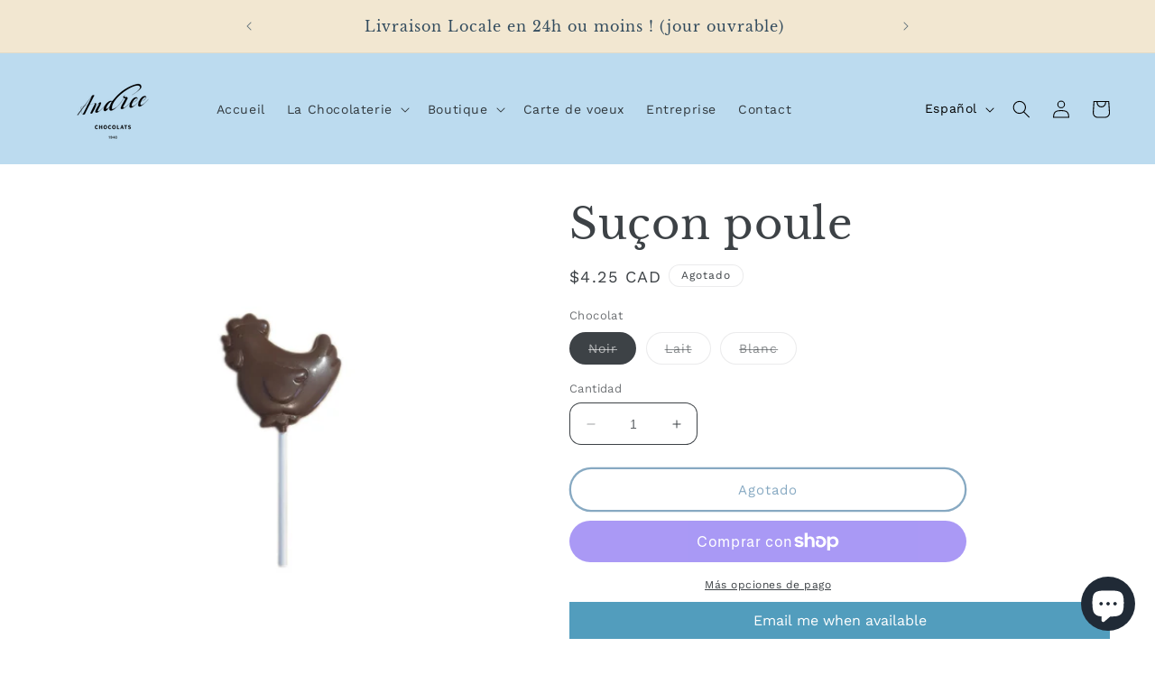

--- FILE ---
content_type: text/html; charset=utf-8
request_url: https://chocolatsandree.com/es/products/sucon-poule
body_size: 52832
content:
<!doctype html>
<html class="no-js" lang="es">
  <head> 

    <!-- Facebook Pixel Code -->
<script>
!function(f,b,e,v,n,t,s)
{if(f.fbq)return;n=f.fbq=function(){n.callMethod?
n.callMethod.apply(n,arguments):n.queue.push(arguments)};
if(!f._fbq)f._fbq=n;n.push=n;n.loaded=!0;n.version='2.0';
n.queue=[];t=b.createElement(e);t.async=!0;
t.src=v;s=b.getElementsByTagName(e)[0];
s.parentNode.insertBefore(t,s)}(window,document,'script',
'https://connect.facebook.net/en_US/fbevents.js');
 fbq('init', '1068670657642869'); 
fbq('track', 'PageView');
</script>
<noscript>
 <img height="1" width="1" 
src="https://www.facebook.com/tr?id=1068670657642869&ev=PageView
&noscript=1"/>
</noscript>
<!-- End Facebook Pixel Code -->
    
  
  


    <meta charset="utf-8">
    <meta http-equiv="X-UA-Compatible" content="IE=edge">
    <meta name="viewport" content="width=device-width,initial-scale=1">
    <meta name="theme-color" content="">
    <link rel="canonical" href="https://chocolatsandree.com/es/products/sucon-poule"><link rel="icon" type="image/png" href="//chocolatsandree.com/cdn/shop/files/logo_linkedin.png?crop=center&height=32&v=1686427471&width=32"><link rel="preconnect" href="https://fonts.shopifycdn.com" crossorigin><title>
      Suçon poule en chocolat
 &ndash; Chocolats Andrée</title>

    
      <meta name="description" content="Suçon en forme de poule en chocolat noir 64% de cacao ou lait 34% de cacao. Chocolat noir vegan. Chocolat spécial de Pâques. Moulage fait à la main de façon artisanale. Chocolats Andrée chocolaterie montréalaise depuis 1940.">
    

    

<meta property="og:site_name" content="Chocolats Andrée">
<meta property="og:url" content="https://chocolatsandree.com/es/products/sucon-poule">
<meta property="og:title" content="Suçon poule en chocolat">
<meta property="og:type" content="product">
<meta property="og:description" content="Suçon en forme de poule en chocolat noir 64% de cacao ou lait 34% de cacao. Chocolat noir vegan. Chocolat spécial de Pâques. Moulage fait à la main de façon artisanale. Chocolats Andrée chocolaterie montréalaise depuis 1940."><meta property="og:image" content="http://chocolatsandree.com/cdn/shop/files/Sucon-poule-Chocolats-Andree-160266669.png?v=1710093090">
  <meta property="og:image:secure_url" content="https://chocolatsandree.com/cdn/shop/files/Sucon-poule-Chocolats-Andree-160266669.png?v=1710093090">
  <meta property="og:image:width" content="3799">
  <meta property="og:image:height" content="3799"><meta property="og:price:amount" content="4.25">
  <meta property="og:price:currency" content="CAD"><meta name="twitter:card" content="summary_large_image">
<meta name="twitter:title" content="Suçon poule en chocolat">
<meta name="twitter:description" content="Suçon en forme de poule en chocolat noir 64% de cacao ou lait 34% de cacao. Chocolat noir vegan. Chocolat spécial de Pâques. Moulage fait à la main de façon artisanale. Chocolats Andrée chocolaterie montréalaise depuis 1940.">


    <script src="//chocolatsandree.com/cdn/shop/t/10/assets/constants.js?v=58251544750838685771686418686" defer="defer"></script>
    <script src="//chocolatsandree.com/cdn/shop/t/10/assets/pubsub.js?v=158357773527763999511686418686" defer="defer"></script>
    <script src="//chocolatsandree.com/cdn/shop/t/10/assets/global.js?v=139248116715221171191686418686" defer="defer"></script><script>window.performance && window.performance.mark && window.performance.mark('shopify.content_for_header.start');</script><meta name="facebook-domain-verification" content="gnc2rfhfj52b8o4md2j44izl7axatg">
<meta name="google-site-verification" content="2djTCt88eswJMHJoUDKEORZjTf8Ivk53olVR4tF4Xms">
<meta id="shopify-digital-wallet" name="shopify-digital-wallet" content="/9597157431/digital_wallets/dialog">
<meta name="shopify-checkout-api-token" content="221b2c25bab239393d82969204716e61">
<meta id="in-context-paypal-metadata" data-shop-id="9597157431" data-venmo-supported="false" data-environment="production" data-locale="es_ES" data-paypal-v4="true" data-currency="CAD">
<link rel="alternate" hreflang="x-default" href="https://chocolatsandree.com/products/sucon-poule">
<link rel="alternate" hreflang="fr" href="https://chocolatsandree.com/products/sucon-poule">
<link rel="alternate" hreflang="en" href="https://chocolatsandree.com/en/products/sucon-poule">
<link rel="alternate" hreflang="es" href="https://chocolatsandree.com/es/products/sucon-poule">
<link rel="alternate" type="application/json+oembed" href="https://chocolatsandree.com/es/products/sucon-poule.oembed">
<script async="async" src="/checkouts/internal/preloads.js?locale=es-CA"></script>
<link rel="preconnect" href="https://shop.app" crossorigin="anonymous">
<script async="async" src="https://shop.app/checkouts/internal/preloads.js?locale=es-CA&shop_id=9597157431" crossorigin="anonymous"></script>
<script id="apple-pay-shop-capabilities" type="application/json">{"shopId":9597157431,"countryCode":"CA","currencyCode":"CAD","merchantCapabilities":["supports3DS"],"merchantId":"gid:\/\/shopify\/Shop\/9597157431","merchantName":"Chocolats Andrée","requiredBillingContactFields":["postalAddress","email","phone"],"requiredShippingContactFields":["postalAddress","email","phone"],"shippingType":"shipping","supportedNetworks":["visa","masterCard","discover","interac"],"total":{"type":"pending","label":"Chocolats Andrée","amount":"1.00"},"shopifyPaymentsEnabled":true,"supportsSubscriptions":true}</script>
<script id="shopify-features" type="application/json">{"accessToken":"221b2c25bab239393d82969204716e61","betas":["rich-media-storefront-analytics"],"domain":"chocolatsandree.com","predictiveSearch":true,"shopId":9597157431,"locale":"es"}</script>
<script>var Shopify = Shopify || {};
Shopify.shop = "chocolats-andree.myshopify.com";
Shopify.locale = "es";
Shopify.currency = {"active":"CAD","rate":"1.0"};
Shopify.country = "CA";
Shopify.theme = {"name":"Crave","id":123927724167,"schema_name":"Crave","schema_version":"10.0.0","theme_store_id":1363,"role":"main"};
Shopify.theme.handle = "null";
Shopify.theme.style = {"id":null,"handle":null};
Shopify.cdnHost = "chocolatsandree.com/cdn";
Shopify.routes = Shopify.routes || {};
Shopify.routes.root = "/es/";</script>
<script type="module">!function(o){(o.Shopify=o.Shopify||{}).modules=!0}(window);</script>
<script>!function(o){function n(){var o=[];function n(){o.push(Array.prototype.slice.apply(arguments))}return n.q=o,n}var t=o.Shopify=o.Shopify||{};t.loadFeatures=n(),t.autoloadFeatures=n()}(window);</script>
<script>
  window.ShopifyPay = window.ShopifyPay || {};
  window.ShopifyPay.apiHost = "shop.app\/pay";
  window.ShopifyPay.redirectState = null;
</script>
<script id="shop-js-analytics" type="application/json">{"pageType":"product"}</script>
<script defer="defer" async type="module" src="//chocolatsandree.com/cdn/shopifycloud/shop-js/modules/v2/client.init-shop-cart-sync_CvZOh8Af.es.esm.js"></script>
<script defer="defer" async type="module" src="//chocolatsandree.com/cdn/shopifycloud/shop-js/modules/v2/chunk.common_3Rxs6Qxh.esm.js"></script>
<script type="module">
  await import("//chocolatsandree.com/cdn/shopifycloud/shop-js/modules/v2/client.init-shop-cart-sync_CvZOh8Af.es.esm.js");
await import("//chocolatsandree.com/cdn/shopifycloud/shop-js/modules/v2/chunk.common_3Rxs6Qxh.esm.js");

  window.Shopify.SignInWithShop?.initShopCartSync?.({"fedCMEnabled":true,"windoidEnabled":true});

</script>
<script defer="defer" async type="module" src="//chocolatsandree.com/cdn/shopifycloud/shop-js/modules/v2/client.payment-terms_WyOlUs-o.es.esm.js"></script>
<script defer="defer" async type="module" src="//chocolatsandree.com/cdn/shopifycloud/shop-js/modules/v2/chunk.common_3Rxs6Qxh.esm.js"></script>
<script defer="defer" async type="module" src="//chocolatsandree.com/cdn/shopifycloud/shop-js/modules/v2/chunk.modal_DPIzVVvN.esm.js"></script>
<script type="module">
  await import("//chocolatsandree.com/cdn/shopifycloud/shop-js/modules/v2/client.payment-terms_WyOlUs-o.es.esm.js");
await import("//chocolatsandree.com/cdn/shopifycloud/shop-js/modules/v2/chunk.common_3Rxs6Qxh.esm.js");
await import("//chocolatsandree.com/cdn/shopifycloud/shop-js/modules/v2/chunk.modal_DPIzVVvN.esm.js");

  
</script>
<script>
  window.Shopify = window.Shopify || {};
  if (!window.Shopify.featureAssets) window.Shopify.featureAssets = {};
  window.Shopify.featureAssets['shop-js'] = {"shop-cart-sync":["modules/v2/client.shop-cart-sync_rmK0axmV.es.esm.js","modules/v2/chunk.common_3Rxs6Qxh.esm.js"],"init-fed-cm":["modules/v2/client.init-fed-cm_ZaR7zFve.es.esm.js","modules/v2/chunk.common_3Rxs6Qxh.esm.js"],"shop-button":["modules/v2/client.shop-button_DtKRgnFY.es.esm.js","modules/v2/chunk.common_3Rxs6Qxh.esm.js"],"shop-cash-offers":["modules/v2/client.shop-cash-offers_CD08217J.es.esm.js","modules/v2/chunk.common_3Rxs6Qxh.esm.js","modules/v2/chunk.modal_DPIzVVvN.esm.js"],"init-windoid":["modules/v2/client.init-windoid_B42Q2JHR.es.esm.js","modules/v2/chunk.common_3Rxs6Qxh.esm.js"],"shop-toast-manager":["modules/v2/client.shop-toast-manager_BhL87v9O.es.esm.js","modules/v2/chunk.common_3Rxs6Qxh.esm.js"],"init-shop-email-lookup-coordinator":["modules/v2/client.init-shop-email-lookup-coordinator_CFAE-OH8.es.esm.js","modules/v2/chunk.common_3Rxs6Qxh.esm.js"],"init-shop-cart-sync":["modules/v2/client.init-shop-cart-sync_CvZOh8Af.es.esm.js","modules/v2/chunk.common_3Rxs6Qxh.esm.js"],"avatar":["modules/v2/client.avatar_BTnouDA3.es.esm.js"],"pay-button":["modules/v2/client.pay-button_x3Sl_UWF.es.esm.js","modules/v2/chunk.common_3Rxs6Qxh.esm.js"],"init-customer-accounts":["modules/v2/client.init-customer-accounts_DwzgN7WB.es.esm.js","modules/v2/client.shop-login-button_Bwv8tzNm.es.esm.js","modules/v2/chunk.common_3Rxs6Qxh.esm.js","modules/v2/chunk.modal_DPIzVVvN.esm.js"],"init-shop-for-new-customer-accounts":["modules/v2/client.init-shop-for-new-customer-accounts_l0dYgp_m.es.esm.js","modules/v2/client.shop-login-button_Bwv8tzNm.es.esm.js","modules/v2/chunk.common_3Rxs6Qxh.esm.js","modules/v2/chunk.modal_DPIzVVvN.esm.js"],"shop-login-button":["modules/v2/client.shop-login-button_Bwv8tzNm.es.esm.js","modules/v2/chunk.common_3Rxs6Qxh.esm.js","modules/v2/chunk.modal_DPIzVVvN.esm.js"],"init-customer-accounts-sign-up":["modules/v2/client.init-customer-accounts-sign-up_CqSuJy7r.es.esm.js","modules/v2/client.shop-login-button_Bwv8tzNm.es.esm.js","modules/v2/chunk.common_3Rxs6Qxh.esm.js","modules/v2/chunk.modal_DPIzVVvN.esm.js"],"shop-follow-button":["modules/v2/client.shop-follow-button_sMoqSZtr.es.esm.js","modules/v2/chunk.common_3Rxs6Qxh.esm.js","modules/v2/chunk.modal_DPIzVVvN.esm.js"],"checkout-modal":["modules/v2/client.checkout-modal_CwKmoEcx.es.esm.js","modules/v2/chunk.common_3Rxs6Qxh.esm.js","modules/v2/chunk.modal_DPIzVVvN.esm.js"],"lead-capture":["modules/v2/client.lead-capture_De9xQpTV.es.esm.js","modules/v2/chunk.common_3Rxs6Qxh.esm.js","modules/v2/chunk.modal_DPIzVVvN.esm.js"],"shop-login":["modules/v2/client.shop-login_DZKlOsWP.es.esm.js","modules/v2/chunk.common_3Rxs6Qxh.esm.js","modules/v2/chunk.modal_DPIzVVvN.esm.js"],"payment-terms":["modules/v2/client.payment-terms_WyOlUs-o.es.esm.js","modules/v2/chunk.common_3Rxs6Qxh.esm.js","modules/v2/chunk.modal_DPIzVVvN.esm.js"]};
</script>
<script id="__st">var __st={"a":9597157431,"offset":-18000,"reqid":"9b337bf6-8bf5-4f16-bbb8-0980e306ab61-1768640695","pageurl":"chocolatsandree.com\/es\/products\/sucon-poule","u":"338050d4c44c","p":"product","rtyp":"product","rid":4440383750262};</script>
<script>window.ShopifyPaypalV4VisibilityTracking = true;</script>
<script id="captcha-bootstrap">!function(){'use strict';const t='contact',e='account',n='new_comment',o=[[t,t],['blogs',n],['comments',n],[t,'customer']],c=[[e,'customer_login'],[e,'guest_login'],[e,'recover_customer_password'],[e,'create_customer']],r=t=>t.map((([t,e])=>`form[action*='/${t}']:not([data-nocaptcha='true']) input[name='form_type'][value='${e}']`)).join(','),a=t=>()=>t?[...document.querySelectorAll(t)].map((t=>t.form)):[];function s(){const t=[...o],e=r(t);return a(e)}const i='password',u='form_key',d=['recaptcha-v3-token','g-recaptcha-response','h-captcha-response',i],f=()=>{try{return window.sessionStorage}catch{return}},m='__shopify_v',_=t=>t.elements[u];function p(t,e,n=!1){try{const o=window.sessionStorage,c=JSON.parse(o.getItem(e)),{data:r}=function(t){const{data:e,action:n}=t;return t[m]||n?{data:e,action:n}:{data:t,action:n}}(c);for(const[e,n]of Object.entries(r))t.elements[e]&&(t.elements[e].value=n);n&&o.removeItem(e)}catch(o){console.error('form repopulation failed',{error:o})}}const l='form_type',E='cptcha';function T(t){t.dataset[E]=!0}const w=window,h=w.document,L='Shopify',v='ce_forms',y='captcha';let A=!1;((t,e)=>{const n=(g='f06e6c50-85a8-45c8-87d0-21a2b65856fe',I='https://cdn.shopify.com/shopifycloud/storefront-forms-hcaptcha/ce_storefront_forms_captcha_hcaptcha.v1.5.2.iife.js',D={infoText:'Protegido por hCaptcha',privacyText:'Privacidad',termsText:'Términos'},(t,e,n)=>{const o=w[L][v],c=o.bindForm;if(c)return c(t,g,e,D).then(n);var r;o.q.push([[t,g,e,D],n]),r=I,A||(h.body.append(Object.assign(h.createElement('script'),{id:'captcha-provider',async:!0,src:r})),A=!0)});var g,I,D;w[L]=w[L]||{},w[L][v]=w[L][v]||{},w[L][v].q=[],w[L][y]=w[L][y]||{},w[L][y].protect=function(t,e){n(t,void 0,e),T(t)},Object.freeze(w[L][y]),function(t,e,n,w,h,L){const[v,y,A,g]=function(t,e,n){const i=e?o:[],u=t?c:[],d=[...i,...u],f=r(d),m=r(i),_=r(d.filter((([t,e])=>n.includes(e))));return[a(f),a(m),a(_),s()]}(w,h,L),I=t=>{const e=t.target;return e instanceof HTMLFormElement?e:e&&e.form},D=t=>v().includes(t);t.addEventListener('submit',(t=>{const e=I(t);if(!e)return;const n=D(e)&&!e.dataset.hcaptchaBound&&!e.dataset.recaptchaBound,o=_(e),c=g().includes(e)&&(!o||!o.value);(n||c)&&t.preventDefault(),c&&!n&&(function(t){try{if(!f())return;!function(t){const e=f();if(!e)return;const n=_(t);if(!n)return;const o=n.value;o&&e.removeItem(o)}(t);const e=Array.from(Array(32),(()=>Math.random().toString(36)[2])).join('');!function(t,e){_(t)||t.append(Object.assign(document.createElement('input'),{type:'hidden',name:u})),t.elements[u].value=e}(t,e),function(t,e){const n=f();if(!n)return;const o=[...t.querySelectorAll(`input[type='${i}']`)].map((({name:t})=>t)),c=[...d,...o],r={};for(const[a,s]of new FormData(t).entries())c.includes(a)||(r[a]=s);n.setItem(e,JSON.stringify({[m]:1,action:t.action,data:r}))}(t,e)}catch(e){console.error('failed to persist form',e)}}(e),e.submit())}));const S=(t,e)=>{t&&!t.dataset[E]&&(n(t,e.some((e=>e===t))),T(t))};for(const o of['focusin','change'])t.addEventListener(o,(t=>{const e=I(t);D(e)&&S(e,y())}));const B=e.get('form_key'),M=e.get(l),P=B&&M;t.addEventListener('DOMContentLoaded',(()=>{const t=y();if(P)for(const e of t)e.elements[l].value===M&&p(e,B);[...new Set([...A(),...v().filter((t=>'true'===t.dataset.shopifyCaptcha))])].forEach((e=>S(e,t)))}))}(h,new URLSearchParams(w.location.search),n,t,e,['guest_login'])})(!0,!0)}();</script>
<script integrity="sha256-4kQ18oKyAcykRKYeNunJcIwy7WH5gtpwJnB7kiuLZ1E=" data-source-attribution="shopify.loadfeatures" defer="defer" src="//chocolatsandree.com/cdn/shopifycloud/storefront/assets/storefront/load_feature-a0a9edcb.js" crossorigin="anonymous"></script>
<script crossorigin="anonymous" defer="defer" src="//chocolatsandree.com/cdn/shopifycloud/storefront/assets/shopify_pay/storefront-65b4c6d7.js?v=20250812"></script>
<script data-source-attribution="shopify.dynamic_checkout.dynamic.init">var Shopify=Shopify||{};Shopify.PaymentButton=Shopify.PaymentButton||{isStorefrontPortableWallets:!0,init:function(){window.Shopify.PaymentButton.init=function(){};var t=document.createElement("script");t.src="https://chocolatsandree.com/cdn/shopifycloud/portable-wallets/latest/portable-wallets.es.js",t.type="module",document.head.appendChild(t)}};
</script>
<script data-source-attribution="shopify.dynamic_checkout.buyer_consent">
  function portableWalletsHideBuyerConsent(e){var t=document.getElementById("shopify-buyer-consent"),n=document.getElementById("shopify-subscription-policy-button");t&&n&&(t.classList.add("hidden"),t.setAttribute("aria-hidden","true"),n.removeEventListener("click",e))}function portableWalletsShowBuyerConsent(e){var t=document.getElementById("shopify-buyer-consent"),n=document.getElementById("shopify-subscription-policy-button");t&&n&&(t.classList.remove("hidden"),t.removeAttribute("aria-hidden"),n.addEventListener("click",e))}window.Shopify?.PaymentButton&&(window.Shopify.PaymentButton.hideBuyerConsent=portableWalletsHideBuyerConsent,window.Shopify.PaymentButton.showBuyerConsent=portableWalletsShowBuyerConsent);
</script>
<script>
  function portableWalletsCleanup(e){e&&e.src&&console.error("Failed to load portable wallets script "+e.src);var t=document.querySelectorAll("shopify-accelerated-checkout .shopify-payment-button__skeleton, shopify-accelerated-checkout-cart .wallet-cart-button__skeleton"),e=document.getElementById("shopify-buyer-consent");for(let e=0;e<t.length;e++)t[e].remove();e&&e.remove()}function portableWalletsNotLoadedAsModule(e){e instanceof ErrorEvent&&"string"==typeof e.message&&e.message.includes("import.meta")&&"string"==typeof e.filename&&e.filename.includes("portable-wallets")&&(window.removeEventListener("error",portableWalletsNotLoadedAsModule),window.Shopify.PaymentButton.failedToLoad=e,"loading"===document.readyState?document.addEventListener("DOMContentLoaded",window.Shopify.PaymentButton.init):window.Shopify.PaymentButton.init())}window.addEventListener("error",portableWalletsNotLoadedAsModule);
</script>

<script type="module" src="https://chocolatsandree.com/cdn/shopifycloud/portable-wallets/latest/portable-wallets.es.js" onError="portableWalletsCleanup(this)" crossorigin="anonymous"></script>
<script nomodule>
  document.addEventListener("DOMContentLoaded", portableWalletsCleanup);
</script>

<link id="shopify-accelerated-checkout-styles" rel="stylesheet" media="screen" href="https://chocolatsandree.com/cdn/shopifycloud/portable-wallets/latest/accelerated-checkout-backwards-compat.css" crossorigin="anonymous">
<style id="shopify-accelerated-checkout-cart">
        #shopify-buyer-consent {
  margin-top: 1em;
  display: inline-block;
  width: 100%;
}

#shopify-buyer-consent.hidden {
  display: none;
}

#shopify-subscription-policy-button {
  background: none;
  border: none;
  padding: 0;
  text-decoration: underline;
  font-size: inherit;
  cursor: pointer;
}

#shopify-subscription-policy-button::before {
  box-shadow: none;
}

      </style>
<script id="sections-script" data-sections="header" defer="defer" src="//chocolatsandree.com/cdn/shop/t/10/compiled_assets/scripts.js?v=6559"></script>
<script>window.performance && window.performance.mark && window.performance.mark('shopify.content_for_header.end');</script>


    <style data-shopify>
      @font-face {
  font-family: "Work Sans";
  font-weight: 400;
  font-style: normal;
  font-display: swap;
  src: url("//chocolatsandree.com/cdn/fonts/work_sans/worksans_n4.b7973b3d07d0ace13de1b1bea9c45759cdbe12cf.woff2") format("woff2"),
       url("//chocolatsandree.com/cdn/fonts/work_sans/worksans_n4.cf5ceb1e6d373a9505e637c1aff0a71d0959556d.woff") format("woff");
}

      @font-face {
  font-family: "Work Sans";
  font-weight: 700;
  font-style: normal;
  font-display: swap;
  src: url("//chocolatsandree.com/cdn/fonts/work_sans/worksans_n7.e2cf5bd8f2c7e9d30c030f9ea8eafc69f5a92f7b.woff2") format("woff2"),
       url("//chocolatsandree.com/cdn/fonts/work_sans/worksans_n7.20f1c80359e7f7b4327b81543e1acb5c32cd03cd.woff") format("woff");
}

      @font-face {
  font-family: "Work Sans";
  font-weight: 400;
  font-style: italic;
  font-display: swap;
  src: url("//chocolatsandree.com/cdn/fonts/work_sans/worksans_i4.16ff51e3e71fc1d09ff97b9ff9ccacbeeb384ec4.woff2") format("woff2"),
       url("//chocolatsandree.com/cdn/fonts/work_sans/worksans_i4.ed4a1418cba5b7f04f79e4d5c8a5f1a6bd34f23b.woff") format("woff");
}

      @font-face {
  font-family: "Work Sans";
  font-weight: 700;
  font-style: italic;
  font-display: swap;
  src: url("//chocolatsandree.com/cdn/fonts/work_sans/worksans_i7.7cdba6320b03c03dcaa365743a4e0e729fe97e54.woff2") format("woff2"),
       url("//chocolatsandree.com/cdn/fonts/work_sans/worksans_i7.42a9f4016982495f4c0b0fb3dc64cf8f2d0c3eaa.woff") format("woff");
}

      @font-face {
  font-family: "Libre Baskerville";
  font-weight: 400;
  font-style: normal;
  font-display: swap;
  src: url("//chocolatsandree.com/cdn/fonts/libre_baskerville/librebaskerville_n4.2ec9ee517e3ce28d5f1e6c6e75efd8a97e59c189.woff2") format("woff2"),
       url("//chocolatsandree.com/cdn/fonts/libre_baskerville/librebaskerville_n4.323789551b85098885c8eccedfb1bd8f25f56007.woff") format("woff");
}


      
        :root,
        .color-background-1 {
          --color-background: 255,255,255;
        
          --gradient-background: #ffffff;
        
        --color-foreground: 61,66,70;
        --color-shadow: 255,255,255;
        --color-button: 68,118,151;
        --color-button-text: 250,249,225;
        --color-secondary-button: 255,255,255;
        --color-secondary-button-text: 15,84,134;
        --color-link: 15,84,134;
        --color-badge-foreground: 61,66,70;
        --color-badge-background: 255,255,255;
        --color-badge-border: 61,66,70;
        --payment-terms-background-color: rgb(255 255 255);
      }
      
        
        .color-background-2 {
          --color-background: 250,248,213;
        
          --gradient-background: #faf8d5;
        
        --color-foreground: 0,0,0;
        --color-shadow: 183,182,167;
        --color-button: 61,8,27;
        --color-button-text: 250,248,213;
        --color-secondary-button: 250,248,213;
        --color-secondary-button-text: 61,8,27;
        --color-link: 61,8,27;
        --color-badge-foreground: 0,0,0;
        --color-badge-background: 250,248,213;
        --color-badge-border: 0,0,0;
        --payment-terms-background-color: rgb(250 248 213);
      }
      
        
        .color-inverse {
          --color-background: 188,219,239;
        
          --gradient-background: #bcdbef;
        
        --color-foreground: 0,0,0;
        --color-shadow: 83,98,108;
        --color-button: 245,245,245;
        --color-button-text: 61,66,70;
        --color-secondary-button: 188,219,239;
        --color-secondary-button-text: 242,239,221;
        --color-link: 242,239,221;
        --color-badge-foreground: 0,0,0;
        --color-badge-background: 188,219,239;
        --color-badge-border: 0,0,0;
        --payment-terms-background-color: rgb(188 219 239);
      }
      
        
        .color-accent-1 {
          --color-background: 228,179,179;
        
          --gradient-background: #e4b3b3;
        
        --color-foreground: 0,0,0;
        --color-shadow: 70,50,50;
        --color-button: 255,255,255;
        --color-button-text: 0,0,0;
        --color-secondary-button: 228,179,179;
        --color-secondary-button-text: 220,127,54;
        --color-link: 220,127,54;
        --color-badge-foreground: 0,0,0;
        --color-badge-background: 228,179,179;
        --color-badge-border: 0,0,0;
        --payment-terms-background-color: rgb(228 179 179);
      }
      
        
        .color-accent-2 {
          --color-background: 242,231,209;
        
          --gradient-background: #f2e7d1;
        
        --color-foreground: 51,76,94;
        --color-shadow: 242,231,209;
        --color-button: 255,255,255;
        --color-button-text: 255,255,255;
        --color-secondary-button: 242,231,209;
        --color-secondary-button-text: 51,76,94;
        --color-link: 51,76,94;
        --color-badge-foreground: 51,76,94;
        --color-badge-background: 242,231,209;
        --color-badge-border: 51,76,94;
        --payment-terms-background-color: rgb(242 231 209);
      }
      
        
        .color-scheme-58d94fb6-70f3-4514-9196-a787f3d63146 {
          --color-background: 219,244,220;
        
          --gradient-background: #dbf4dc;
        
        --color-foreground: 0,0,0;
        --color-shadow: 60,88,108;
        --color-button: 60,88,108;
        --color-button-text: 61,66,70;
        --color-secondary-button: 219,244,220;
        --color-secondary-button-text: 85,123,151;
        --color-link: 85,123,151;
        --color-badge-foreground: 0,0,0;
        --color-badge-background: 219,244,220;
        --color-badge-border: 0,0,0;
        --payment-terms-background-color: rgb(219 244 220);
      }
      
        
        .color-scheme-3e7bda9b-2ec5-46eb-ac2e-1f2be273e990 {
          --color-background: 234,217,217;
        
          --gradient-background: #ead9d9;
        
        --color-foreground: 61,66,70;
        --color-shadow: 250,249,225;
        --color-button: 201,148,148;
        --color-button-text: 250,249,225;
        --color-secondary-button: 234,217,217;
        --color-secondary-button-text: 156,96,96;
        --color-link: 156,96,96;
        --color-badge-foreground: 61,66,70;
        --color-badge-background: 234,217,217;
        --color-badge-border: 61,66,70;
        --payment-terms-background-color: rgb(234 217 217);
      }
      

      body, .color-background-1, .color-background-2, .color-inverse, .color-accent-1, .color-accent-2, .color-scheme-58d94fb6-70f3-4514-9196-a787f3d63146, .color-scheme-3e7bda9b-2ec5-46eb-ac2e-1f2be273e990 {
        color: rgba(var(--color-foreground), 0.75);
        background-color: rgb(var(--color-background));
      }

      :root {
        --font-body-family: "Work Sans", sans-serif;
        --font-body-style: normal;
        --font-body-weight: 400;
        --font-body-weight-bold: 700;

        --font-heading-family: "Libre Baskerville", serif;
        --font-heading-style: normal;
        --font-heading-weight: 400;

        --font-body-scale: 1.0;
        --font-heading-scale: 1.2;

        --media-padding: px;
        --media-border-opacity: 1.0;
        --media-border-width: 0px;
        --media-radius: 12px;
        --media-shadow-opacity: 1.0;
        --media-shadow-horizontal-offset: 0px;
        --media-shadow-vertical-offset: 6px;
        --media-shadow-blur-radius: 0px;
        --media-shadow-visible: 1;

        --page-width: 130rem;
        --page-width-margin: 0rem;

        --product-card-image-padding: 0.0rem;
        --product-card-corner-radius: 1.2rem;
        --product-card-text-alignment: center;
        --product-card-border-width: 0.0rem;
        --product-card-border-opacity: 1.0;
        --product-card-shadow-opacity: 1.0;
        --product-card-shadow-visible: 1;
        --product-card-shadow-horizontal-offset: 0.0rem;
        --product-card-shadow-vertical-offset: 0.4rem;
        --product-card-shadow-blur-radius: 0.0rem;

        --collection-card-image-padding: 0.0rem;
        --collection-card-corner-radius: 1.2rem;
        --collection-card-text-alignment: center;
        --collection-card-border-width: 0.0rem;
        --collection-card-border-opacity: 1.0;
        --collection-card-shadow-opacity: 1.0;
        --collection-card-shadow-visible: 1;
        --collection-card-shadow-horizontal-offset: 0.0rem;
        --collection-card-shadow-vertical-offset: 0.4rem;
        --collection-card-shadow-blur-radius: 0.0rem;

        --blog-card-image-padding: 0.0rem;
        --blog-card-corner-radius: 1.2rem;
        --blog-card-text-alignment: center;
        --blog-card-border-width: 0.0rem;
        --blog-card-border-opacity: 1.0;
        --blog-card-shadow-opacity: 1.0;
        --blog-card-shadow-visible: 1;
        --blog-card-shadow-horizontal-offset: 0.0rem;
        --blog-card-shadow-vertical-offset: 0.4rem;
        --blog-card-shadow-blur-radius: 0.0rem;

        --badge-corner-radius: 4.0rem;

        --popup-border-width: 1px;
        --popup-border-opacity: 1.0;
        --popup-corner-radius: 10px;
        --popup-shadow-opacity: 1.0;
        --popup-shadow-horizontal-offset: 0px;
        --popup-shadow-vertical-offset: 2px;
        --popup-shadow-blur-radius: 0px;

        --drawer-border-width: 1px;
        --drawer-border-opacity: 0.1;
        --drawer-shadow-opacity: 1.0;
        --drawer-shadow-horizontal-offset: 6px;
        --drawer-shadow-vertical-offset: 6px;
        --drawer-shadow-blur-radius: 0px;

        --spacing-sections-desktop: 0px;
        --spacing-sections-mobile: 0px;

        --grid-desktop-vertical-spacing: 12px;
        --grid-desktop-horizontal-spacing: 8px;
        --grid-mobile-vertical-spacing: 6px;
        --grid-mobile-horizontal-spacing: 4px;

        --text-boxes-border-opacity: 1.0;
        --text-boxes-border-width: 0px;
        --text-boxes-radius: 12px;
        --text-boxes-shadow-opacity: 1.0;
        --text-boxes-shadow-visible: 1;
        --text-boxes-shadow-horizontal-offset: 0px;
        --text-boxes-shadow-vertical-offset: 6px;
        --text-boxes-shadow-blur-radius: 0px;

        --buttons-radius: 40px;
        --buttons-radius-outset: 42px;
        --buttons-border-width: 2px;
        --buttons-border-opacity: 1.0;
        --buttons-shadow-opacity: 0.9;
        --buttons-shadow-visible: 1;
        --buttons-shadow-horizontal-offset: 0px;
        --buttons-shadow-vertical-offset: 2px;
        --buttons-shadow-blur-radius: 0px;
        --buttons-border-offset: 0.3px;

        --inputs-radius: 12px;
        --inputs-border-width: 1px;
        --inputs-border-opacity: 1.0;
        --inputs-shadow-opacity: 1.0;
        --inputs-shadow-horizontal-offset: 0px;
        --inputs-margin-offset: 0px;
        --inputs-shadow-vertical-offset: 0px;
        --inputs-shadow-blur-radius: 0px;
        --inputs-radius-outset: 13px;

        --variant-pills-radius: 40px;
        --variant-pills-border-width: 1px;
        --variant-pills-border-opacity: 0.55;
        --variant-pills-shadow-opacity: 0.0;
        --variant-pills-shadow-horizontal-offset: 0px;
        --variant-pills-shadow-vertical-offset: 0px;
        --variant-pills-shadow-blur-radius: 0px;
      }

      *,
      *::before,
      *::after {
        box-sizing: inherit;
      }

      html {
        box-sizing: border-box;
        font-size: calc(var(--font-body-scale) * 62.5%);
        height: 100%;
      }

      body {
        display: grid;
        grid-template-rows: auto auto 1fr auto;
        grid-template-columns: 100%;
        min-height: 100%;
        margin: 0;
        font-size: 1.5rem;
        letter-spacing: 0.06rem;
        line-height: calc(1 + 0.8 / var(--font-body-scale));
        font-family: var(--font-body-family);
        font-style: var(--font-body-style);
        font-weight: var(--font-body-weight);
      }

      @media screen and (min-width: 750px) {
        body {
          font-size: 1.6rem;
        }
      }
    </style>

    <link href="//chocolatsandree.com/cdn/shop/t/10/assets/base.css?v=117828829876360325261686418685" rel="stylesheet" type="text/css" media="all" />
<link rel="preload" as="font" href="//chocolatsandree.com/cdn/fonts/work_sans/worksans_n4.b7973b3d07d0ace13de1b1bea9c45759cdbe12cf.woff2" type="font/woff2" crossorigin><link rel="preload" as="font" href="//chocolatsandree.com/cdn/fonts/libre_baskerville/librebaskerville_n4.2ec9ee517e3ce28d5f1e6c6e75efd8a97e59c189.woff2" type="font/woff2" crossorigin><link
        rel="stylesheet"
        href="//chocolatsandree.com/cdn/shop/t/10/assets/component-predictive-search.css?v=118923337488134913561686418686"
        media="print"
        onload="this.media='all'"
      ><script>
      document.documentElement.className = document.documentElement.className.replace('no-js', 'js');
      if (Shopify.designMode) {
        document.documentElement.classList.add('shopify-design-mode');
      }
    </script>
  
  





                      <script src="//chocolatsandree.com/cdn/shop/t/10/assets/bss-file-configdata.js?v=19453381437224918031686707501" type="text/javascript"></script> <script src="//chocolatsandree.com/cdn/shop/t/10/assets/bss-file-configdata-banner.js?v=151034973688681356691686707463" type="text/javascript"></script> <script src="//chocolatsandree.com/cdn/shop/t/10/assets/bss-file-configdata-popup.js?v=173992696638277510541686707464" type="text/javascript"></script><script>
                if (typeof BSS_PL == 'undefined') {
                    var BSS_PL = {};
                }
                var bssPlApiServer = "https://product-labels-pro.bsscommerce.com";
                BSS_PL.customerTags = 'null';
                BSS_PL.customerId = 'null';
                BSS_PL.configData = configDatas;
                BSS_PL.configDataBanner = configDataBanners ? configDataBanners : [];
                BSS_PL.configDataPopup = configDataPopups ? configDataPopups : [];
                BSS_PL.storeId = 34006;
                BSS_PL.currentPlan = "free";
                BSS_PL.storeIdCustomOld = "10678";
                BSS_PL.storeIdOldWIthPriority = "12200";
                BSS_PL.apiServerProduction = "https://product-labels-pro.bsscommerce.com";
                
                BSS_PL.integration = {"laiReview":{"status":0,"config":[]}}
                </script>
            <style>
.homepage-slideshow .slick-slide .bss_pl_img {
    visibility: hidden !important;
}
</style>
                        
<!-- BEGIN app block: shopify://apps/pagefly-page-builder/blocks/app-embed/83e179f7-59a0-4589-8c66-c0dddf959200 -->

<!-- BEGIN app snippet: pagefly-cro-ab-testing-main -->







<script>
  ;(function () {
    const url = new URL(window.location)
    const viewParam = url.searchParams.get('view')
    if (viewParam && viewParam.includes('variant-pf-')) {
      url.searchParams.set('pf_v', viewParam)
      url.searchParams.delete('view')
      window.history.replaceState({}, '', url)
    }
  })()
</script>



<script type='module'>
  
  window.PAGEFLY_CRO = window.PAGEFLY_CRO || {}

  window.PAGEFLY_CRO['data_debug'] = {
    original_template_suffix: "all_products",
    allow_ab_test: false,
    ab_test_start_time: 0,
    ab_test_end_time: 0,
    today_date_time: 1768640696000,
  }
  window.PAGEFLY_CRO['GA4'] = { enabled: false}
</script>

<!-- END app snippet -->








  <script src='https://cdn.shopify.com/extensions/019bb4f9-aed6-78a3-be91-e9d44663e6bf/pagefly-page-builder-215/assets/pagefly-helper.js' defer='defer'></script>

  <script src='https://cdn.shopify.com/extensions/019bb4f9-aed6-78a3-be91-e9d44663e6bf/pagefly-page-builder-215/assets/pagefly-general-helper.js' defer='defer'></script>

  <script src='https://cdn.shopify.com/extensions/019bb4f9-aed6-78a3-be91-e9d44663e6bf/pagefly-page-builder-215/assets/pagefly-snap-slider.js' defer='defer'></script>

  <script src='https://cdn.shopify.com/extensions/019bb4f9-aed6-78a3-be91-e9d44663e6bf/pagefly-page-builder-215/assets/pagefly-slideshow-v3.js' defer='defer'></script>

  <script src='https://cdn.shopify.com/extensions/019bb4f9-aed6-78a3-be91-e9d44663e6bf/pagefly-page-builder-215/assets/pagefly-slideshow-v4.js' defer='defer'></script>

  <script src='https://cdn.shopify.com/extensions/019bb4f9-aed6-78a3-be91-e9d44663e6bf/pagefly-page-builder-215/assets/pagefly-glider.js' defer='defer'></script>

  <script src='https://cdn.shopify.com/extensions/019bb4f9-aed6-78a3-be91-e9d44663e6bf/pagefly-page-builder-215/assets/pagefly-slideshow-v1-v2.js' defer='defer'></script>

  <script src='https://cdn.shopify.com/extensions/019bb4f9-aed6-78a3-be91-e9d44663e6bf/pagefly-page-builder-215/assets/pagefly-product-media.js' defer='defer'></script>

  <script src='https://cdn.shopify.com/extensions/019bb4f9-aed6-78a3-be91-e9d44663e6bf/pagefly-page-builder-215/assets/pagefly-product.js' defer='defer'></script>


<script id='pagefly-helper-data' type='application/json'>
  {
    "page_optimization": {
      "assets_prefetching": false
    },
    "elements_asset_mapper": {
      "Accordion": "https://cdn.shopify.com/extensions/019bb4f9-aed6-78a3-be91-e9d44663e6bf/pagefly-page-builder-215/assets/pagefly-accordion.js",
      "Accordion3": "https://cdn.shopify.com/extensions/019bb4f9-aed6-78a3-be91-e9d44663e6bf/pagefly-page-builder-215/assets/pagefly-accordion3.js",
      "CountDown": "https://cdn.shopify.com/extensions/019bb4f9-aed6-78a3-be91-e9d44663e6bf/pagefly-page-builder-215/assets/pagefly-countdown.js",
      "GMap1": "https://cdn.shopify.com/extensions/019bb4f9-aed6-78a3-be91-e9d44663e6bf/pagefly-page-builder-215/assets/pagefly-gmap.js",
      "GMap2": "https://cdn.shopify.com/extensions/019bb4f9-aed6-78a3-be91-e9d44663e6bf/pagefly-page-builder-215/assets/pagefly-gmap.js",
      "GMapBasicV2": "https://cdn.shopify.com/extensions/019bb4f9-aed6-78a3-be91-e9d44663e6bf/pagefly-page-builder-215/assets/pagefly-gmap.js",
      "GMapAdvancedV2": "https://cdn.shopify.com/extensions/019bb4f9-aed6-78a3-be91-e9d44663e6bf/pagefly-page-builder-215/assets/pagefly-gmap.js",
      "HTML.Video": "https://cdn.shopify.com/extensions/019bb4f9-aed6-78a3-be91-e9d44663e6bf/pagefly-page-builder-215/assets/pagefly-htmlvideo.js",
      "HTML.Video2": "https://cdn.shopify.com/extensions/019bb4f9-aed6-78a3-be91-e9d44663e6bf/pagefly-page-builder-215/assets/pagefly-htmlvideo2.js",
      "HTML.Video3": "https://cdn.shopify.com/extensions/019bb4f9-aed6-78a3-be91-e9d44663e6bf/pagefly-page-builder-215/assets/pagefly-htmlvideo2.js",
      "BackgroundVideo": "https://cdn.shopify.com/extensions/019bb4f9-aed6-78a3-be91-e9d44663e6bf/pagefly-page-builder-215/assets/pagefly-htmlvideo2.js",
      "Instagram": "https://cdn.shopify.com/extensions/019bb4f9-aed6-78a3-be91-e9d44663e6bf/pagefly-page-builder-215/assets/pagefly-instagram.js",
      "Instagram2": "https://cdn.shopify.com/extensions/019bb4f9-aed6-78a3-be91-e9d44663e6bf/pagefly-page-builder-215/assets/pagefly-instagram.js",
      "Insta3": "https://cdn.shopify.com/extensions/019bb4f9-aed6-78a3-be91-e9d44663e6bf/pagefly-page-builder-215/assets/pagefly-instagram3.js",
      "Tabs": "https://cdn.shopify.com/extensions/019bb4f9-aed6-78a3-be91-e9d44663e6bf/pagefly-page-builder-215/assets/pagefly-tab.js",
      "Tabs3": "https://cdn.shopify.com/extensions/019bb4f9-aed6-78a3-be91-e9d44663e6bf/pagefly-page-builder-215/assets/pagefly-tab3.js",
      "ProductBox": "https://cdn.shopify.com/extensions/019bb4f9-aed6-78a3-be91-e9d44663e6bf/pagefly-page-builder-215/assets/pagefly-cart.js",
      "FBPageBox2": "https://cdn.shopify.com/extensions/019bb4f9-aed6-78a3-be91-e9d44663e6bf/pagefly-page-builder-215/assets/pagefly-facebook.js",
      "FBLikeButton2": "https://cdn.shopify.com/extensions/019bb4f9-aed6-78a3-be91-e9d44663e6bf/pagefly-page-builder-215/assets/pagefly-facebook.js",
      "TwitterFeed2": "https://cdn.shopify.com/extensions/019bb4f9-aed6-78a3-be91-e9d44663e6bf/pagefly-page-builder-215/assets/pagefly-twitter.js",
      "Paragraph4": "https://cdn.shopify.com/extensions/019bb4f9-aed6-78a3-be91-e9d44663e6bf/pagefly-page-builder-215/assets/pagefly-paragraph4.js",

      "AliReviews": "https://cdn.shopify.com/extensions/019bb4f9-aed6-78a3-be91-e9d44663e6bf/pagefly-page-builder-215/assets/pagefly-3rd-elements.js",
      "BackInStock": "https://cdn.shopify.com/extensions/019bb4f9-aed6-78a3-be91-e9d44663e6bf/pagefly-page-builder-215/assets/pagefly-3rd-elements.js",
      "GloboBackInStock": "https://cdn.shopify.com/extensions/019bb4f9-aed6-78a3-be91-e9d44663e6bf/pagefly-page-builder-215/assets/pagefly-3rd-elements.js",
      "GrowaveWishlist": "https://cdn.shopify.com/extensions/019bb4f9-aed6-78a3-be91-e9d44663e6bf/pagefly-page-builder-215/assets/pagefly-3rd-elements.js",
      "InfiniteOptionsShopPad": "https://cdn.shopify.com/extensions/019bb4f9-aed6-78a3-be91-e9d44663e6bf/pagefly-page-builder-215/assets/pagefly-3rd-elements.js",
      "InkybayProductPersonalizer": "https://cdn.shopify.com/extensions/019bb4f9-aed6-78a3-be91-e9d44663e6bf/pagefly-page-builder-215/assets/pagefly-3rd-elements.js",
      "LimeSpot": "https://cdn.shopify.com/extensions/019bb4f9-aed6-78a3-be91-e9d44663e6bf/pagefly-page-builder-215/assets/pagefly-3rd-elements.js",
      "Loox": "https://cdn.shopify.com/extensions/019bb4f9-aed6-78a3-be91-e9d44663e6bf/pagefly-page-builder-215/assets/pagefly-3rd-elements.js",
      "Opinew": "https://cdn.shopify.com/extensions/019bb4f9-aed6-78a3-be91-e9d44663e6bf/pagefly-page-builder-215/assets/pagefly-3rd-elements.js",
      "Powr": "https://cdn.shopify.com/extensions/019bb4f9-aed6-78a3-be91-e9d44663e6bf/pagefly-page-builder-215/assets/pagefly-3rd-elements.js",
      "ProductReviews": "https://cdn.shopify.com/extensions/019bb4f9-aed6-78a3-be91-e9d44663e6bf/pagefly-page-builder-215/assets/pagefly-3rd-elements.js",
      "PushOwl": "https://cdn.shopify.com/extensions/019bb4f9-aed6-78a3-be91-e9d44663e6bf/pagefly-page-builder-215/assets/pagefly-3rd-elements.js",
      "ReCharge": "https://cdn.shopify.com/extensions/019bb4f9-aed6-78a3-be91-e9d44663e6bf/pagefly-page-builder-215/assets/pagefly-3rd-elements.js",
      "Rivyo": "https://cdn.shopify.com/extensions/019bb4f9-aed6-78a3-be91-e9d44663e6bf/pagefly-page-builder-215/assets/pagefly-3rd-elements.js",
      "TrackingMore": "https://cdn.shopify.com/extensions/019bb4f9-aed6-78a3-be91-e9d44663e6bf/pagefly-page-builder-215/assets/pagefly-3rd-elements.js",
      "Vitals": "https://cdn.shopify.com/extensions/019bb4f9-aed6-78a3-be91-e9d44663e6bf/pagefly-page-builder-215/assets/pagefly-3rd-elements.js",
      "Wiser": "https://cdn.shopify.com/extensions/019bb4f9-aed6-78a3-be91-e9d44663e6bf/pagefly-page-builder-215/assets/pagefly-3rd-elements.js"
    },
    "custom_elements_mapper": {
      "pf-click-action-element": "https://cdn.shopify.com/extensions/019bb4f9-aed6-78a3-be91-e9d44663e6bf/pagefly-page-builder-215/assets/pagefly-click-action-element.js",
      "pf-dialog-element": "https://cdn.shopify.com/extensions/019bb4f9-aed6-78a3-be91-e9d44663e6bf/pagefly-page-builder-215/assets/pagefly-dialog-element.js"
    }
  }
</script>


<!-- END app block --><!-- BEGIN app block: shopify://apps/vo-product-options/blocks/embed-block/430cbd7b-bd20-4c16-ba41-db6f4c645164 --><script>var bcpo_product={"id":4440383750262,"title":"Suçon poule","handle":"sucon-poule","description":"\u003cp data-mce-fragment=\"1\"\u003e\u003cspan\u003eSuçon en forme de poule\u003c\/span\u003e\u003cspan\u003e en chocolat noir 64% de cacao ou lait 34% de cacao.\u003c\/span\u003e\u003cspan\u003e \u003c\/span\u003e\u003c\/p\u003e\n\u003cp data-mce-fragment=\"1\"\u003e\u003cspan\u003eMoulage fait à la main de façon artisanale. Chocolaterie montréalaise depuis 1940.\u003c\/span\u003e\u003c\/p\u003e\n\u003cp data-mce-fragment=\"1\"\u003e \u003c\/p\u003e\n\u003cp data-mce-fragment=\"1\"\u003e\u003cstrong\u003eIngrédients\u003c\/strong\u003e\u003cspan\u003e : chocolat noir, (cacao min. 64%, pâte de cacao, sucre, beurre de cacao, émulsifiant : lécithine de soja, arôme naturel de vanille) ou Chocolat au lait, (cacao min 34%, sucre, beurre de cacao, poudre de lait entier, pâte de cacao, arôme naturel de vanille). Peut contenir des traces de gluten et de noix\u003c\/span\u003e\u003c\/p\u003e\n\u003cp data-mce-fragment=\"1\"\u003e\u003cstrong\u003eConseil conservation:\u003c\/strong\u003e\u003cspan\u003e conserver votre chocolat à température pièce dans un endroit frais et sec. L'usage d'un réfrigérateur n'est pas recommandé. En été, si vous n’avez pas de climatisation vous pourrez toujours conserver votre chocolat au réfrigérateur, pour cela placez-le dans un contenant hermétique. Pensez à le laisser revenir à température ambiante avant de le manger. \u003c\/span\u003e\u003c\/p\u003e\n\u003cp data-mce-fragment=\"1\"\u003e \u003c\/p\u003e\n\u003cp data-mce-fragment=\"1\"\u003e\u003cspan\u003ePoids : 25g\u003c\/span\u003e\u003c\/p\u003e\n\u003cp data-mce-fragment=\"1\"\u003e\u003cspan\u003eLongueur : 7cm\u003c\/span\u003e\u003c\/p\u003e\n\u003cp data-mce-fragment=\"1\"\u003e\u003cspan\u003eChocolat noir = \u003cimg alt=\"\" src=\"https:\/\/cdn.shopify.com\/s\/files\/1\/0095\/9715\/7431\/files\/vegan_icon_1794b40d-eab0-4bfb-b44c-908ba2b4a4ab_50x50.jpg?v=1628622862\" style=\"margin-bottom: -20px; float: none;\" data-mce-style=\"margin-bottom: -20px; float: none;\" data-mce-fragment=\"1\" data-mce-selected=\"1\" data-mce-src=\"https:\/\/cdn.shopify.com\/s\/files\/1\/0095\/9715\/7431\/files\/vegan_icon_1794b40d-eab0-4bfb-b44c-908ba2b4a4ab_50x50.jpg?v=1628622862\"\u003e\u003c\/span\u003e\u003c\/p\u003e","published_at":"2023-02-15T11:52:02-05:00","created_at":"2020-03-24T11:02:55-04:00","vendor":"Chocolats Andrée","type":"Suçon chocolat","tags":["chocolat","chocolat blanc","fondation","lait","noir","Pâques","suçon","vegan"],"price":425,"price_min":425,"price_max":425,"available":false,"price_varies":false,"compare_at_price":null,"compare_at_price_min":0,"compare_at_price_max":0,"compare_at_price_varies":false,"variants":[{"id":31499979522166,"title":"Noir","option1":"Noir","option2":null,"option3":null,"sku":"","requires_shipping":true,"taxable":true,"featured_image":null,"available":false,"name":"Suçon poule - Noir","public_title":"Noir","options":["Noir"],"price":425,"weight":30,"compare_at_price":null,"inventory_management":"shopify","barcode":"","requires_selling_plan":false,"selling_plan_allocations":[]},{"id":31499979554934,"title":"Lait","option1":"Lait","option2":null,"option3":null,"sku":"","requires_shipping":true,"taxable":true,"featured_image":null,"available":false,"name":"Suçon poule - Lait","public_title":"Lait","options":["Lait"],"price":425,"weight":30,"compare_at_price":null,"inventory_management":"shopify","barcode":"","requires_selling_plan":false,"selling_plan_allocations":[]},{"id":39307926110343,"title":"Blanc","option1":"Blanc","option2":null,"option3":null,"sku":"","requires_shipping":true,"taxable":true,"featured_image":null,"available":false,"name":"Suçon poule - Blanc","public_title":"Blanc","options":["Blanc"],"price":425,"weight":30,"compare_at_price":null,"inventory_management":"shopify","barcode":"","requires_selling_plan":false,"selling_plan_allocations":[]}],"images":["\/\/chocolatsandree.com\/cdn\/shop\/files\/Sucon-poule-Chocolats-Andree-160266669.png?v=1710093090"],"featured_image":"\/\/chocolatsandree.com\/cdn\/shop\/files\/Sucon-poule-Chocolats-Andree-160266669.png?v=1710093090","options":["Chocolat"],"media":[{"alt":null,"id":23240167719047,"position":1,"preview_image":{"aspect_ratio":1.0,"height":3799,"width":3799,"src":"\/\/chocolatsandree.com\/cdn\/shop\/files\/Sucon-poule-Chocolats-Andree-160266669.png?v=1710093090"},"aspect_ratio":1.0,"height":3799,"media_type":"image","src":"\/\/chocolatsandree.com\/cdn\/shop\/files\/Sucon-poule-Chocolats-Andree-160266669.png?v=1710093090","width":3799}],"requires_selling_plan":false,"selling_plan_groups":[],"content":"\u003cp data-mce-fragment=\"1\"\u003e\u003cspan\u003eSuçon en forme de poule\u003c\/span\u003e\u003cspan\u003e en chocolat noir 64% de cacao ou lait 34% de cacao.\u003c\/span\u003e\u003cspan\u003e \u003c\/span\u003e\u003c\/p\u003e\n\u003cp data-mce-fragment=\"1\"\u003e\u003cspan\u003eMoulage fait à la main de façon artisanale. Chocolaterie montréalaise depuis 1940.\u003c\/span\u003e\u003c\/p\u003e\n\u003cp data-mce-fragment=\"1\"\u003e \u003c\/p\u003e\n\u003cp data-mce-fragment=\"1\"\u003e\u003cstrong\u003eIngrédients\u003c\/strong\u003e\u003cspan\u003e : chocolat noir, (cacao min. 64%, pâte de cacao, sucre, beurre de cacao, émulsifiant : lécithine de soja, arôme naturel de vanille) ou Chocolat au lait, (cacao min 34%, sucre, beurre de cacao, poudre de lait entier, pâte de cacao, arôme naturel de vanille). Peut contenir des traces de gluten et de noix\u003c\/span\u003e\u003c\/p\u003e\n\u003cp data-mce-fragment=\"1\"\u003e\u003cstrong\u003eConseil conservation:\u003c\/strong\u003e\u003cspan\u003e conserver votre chocolat à température pièce dans un endroit frais et sec. L'usage d'un réfrigérateur n'est pas recommandé. En été, si vous n’avez pas de climatisation vous pourrez toujours conserver votre chocolat au réfrigérateur, pour cela placez-le dans un contenant hermétique. Pensez à le laisser revenir à température ambiante avant de le manger. \u003c\/span\u003e\u003c\/p\u003e\n\u003cp data-mce-fragment=\"1\"\u003e \u003c\/p\u003e\n\u003cp data-mce-fragment=\"1\"\u003e\u003cspan\u003ePoids : 25g\u003c\/span\u003e\u003c\/p\u003e\n\u003cp data-mce-fragment=\"1\"\u003e\u003cspan\u003eLongueur : 7cm\u003c\/span\u003e\u003c\/p\u003e\n\u003cp data-mce-fragment=\"1\"\u003e\u003cspan\u003eChocolat noir = \u003cimg alt=\"\" src=\"https:\/\/cdn.shopify.com\/s\/files\/1\/0095\/9715\/7431\/files\/vegan_icon_1794b40d-eab0-4bfb-b44c-908ba2b4a4ab_50x50.jpg?v=1628622862\" style=\"margin-bottom: -20px; float: none;\" data-mce-style=\"margin-bottom: -20px; float: none;\" data-mce-fragment=\"1\" data-mce-selected=\"1\" data-mce-src=\"https:\/\/cdn.shopify.com\/s\/files\/1\/0095\/9715\/7431\/files\/vegan_icon_1794b40d-eab0-4bfb-b44c-908ba2b4a4ab_50x50.jpg?v=1628622862\"\u003e\u003c\/span\u003e\u003c\/p\u003e"}; bcpo_product.options_with_values = [{"name":"Chocolat","position":1,"values":["Noir","Lait","Blanc"]}];  var bcpo_settings=bcpo_settings || {"shop_currency":"CAD","money_format2":"${{amount}} CAD","money_format_without_currency":"${{amount}}","_3lj2l":"8296445018247"};var inventory_quantity = [];inventory_quantity.push(-2);inventory_quantity.push(0);inventory_quantity.push(-1);if(bcpo_product) { for (var i = 0; i < bcpo_product.variants.length; i += 1) { bcpo_product.variants[i].inventory_quantity = inventory_quantity[i]; }}window.bcpo = window.bcpo || {}; bcpo.cart = {"note":null,"attributes":{},"original_total_price":0,"total_price":0,"total_discount":0,"total_weight":0.0,"item_count":0,"items":[],"requires_shipping":false,"currency":"CAD","items_subtotal_price":0,"cart_level_discount_applications":[],"checkout_charge_amount":0}; bcpo.ogFormData = FormData; bcpo.money_with_currency_format = "${{amount}} CAD";bcpo.money_format = "${{amount}}"; if (bcpo_settings) { bcpo_settings.shop_currency = "CAD";} else { var bcpo_settings = {shop_currency: "CAD" }; }</script>


<!-- END app block --><script src="https://cdn.shopify.com/extensions/019a913b-00c5-784b-b51b-f326e4d04b70/preorder-cli3-21/assets/pre-order.js" type="text/javascript" defer="defer"></script>
<link href="https://cdn.shopify.com/extensions/019a913b-00c5-784b-b51b-f326e4d04b70/preorder-cli3-21/assets/pre-order.css" rel="stylesheet" type="text/css" media="all">
<script src="https://cdn.shopify.com/extensions/019a913b-00c5-784b-b51b-f326e4d04b70/preorder-cli3-21/assets/common.js" type="text/javascript" defer="defer"></script>
<link href="https://cdn.shopify.com/extensions/019a913b-00c5-784b-b51b-f326e4d04b70/preorder-cli3-21/assets/common.css" rel="stylesheet" type="text/css" media="all">
<script src="https://cdn.shopify.com/extensions/40e2e1dc-aa2d-445e-9721-f7e8b19b72d9/onepixel-31/assets/one-pixel.min.js" type="text/javascript" defer="defer"></script>
<script src="https://cdn.shopify.com/extensions/019a913b-00c5-784b-b51b-f326e4d04b70/preorder-cli3-21/assets/shipping-date-bundle.js" type="text/javascript" defer="defer"></script>
<link href="https://cdn.shopify.com/extensions/019a913b-00c5-784b-b51b-f326e4d04b70/preorder-cli3-21/assets/shipping-date.css" rel="stylesheet" type="text/css" media="all">
<script src="https://cdn.shopify.com/extensions/019b979b-238a-7e17-847d-ec6cb3db4951/preorderfrontend-174/assets/globo.preorder.min.js" type="text/javascript" defer="defer"></script>
<script src="https://cdn.shopify.com/extensions/019bc87a-689b-702d-9f0e-1444aa9f56a2/best-custom-product-options-413/assets/best_custom_product_options.js" type="text/javascript" defer="defer"></script>
<link href="https://cdn.shopify.com/extensions/019bc87a-689b-702d-9f0e-1444aa9f56a2/best-custom-product-options-413/assets/bcpo-front.css" rel="stylesheet" type="text/css" media="all">
<script src="https://cdn.shopify.com/extensions/7bc9bb47-adfa-4267-963e-cadee5096caf/inbox-1252/assets/inbox-chat-loader.js" type="text/javascript" defer="defer"></script>
<script src="https://cdn.shopify.com/extensions/cfc76123-b24f-4e9a-a1dc-585518796af7/forms-2294/assets/shopify-forms-loader.js" type="text/javascript" defer="defer"></script>
<link href="https://monorail-edge.shopifysvc.com" rel="dns-prefetch">
<script>(function(){if ("sendBeacon" in navigator && "performance" in window) {try {var session_token_from_headers = performance.getEntriesByType('navigation')[0].serverTiming.find(x => x.name == '_s').description;} catch {var session_token_from_headers = undefined;}var session_cookie_matches = document.cookie.match(/_shopify_s=([^;]*)/);var session_token_from_cookie = session_cookie_matches && session_cookie_matches.length === 2 ? session_cookie_matches[1] : "";var session_token = session_token_from_headers || session_token_from_cookie || "";function handle_abandonment_event(e) {var entries = performance.getEntries().filter(function(entry) {return /monorail-edge.shopifysvc.com/.test(entry.name);});if (!window.abandonment_tracked && entries.length === 0) {window.abandonment_tracked = true;var currentMs = Date.now();var navigation_start = performance.timing.navigationStart;var payload = {shop_id: 9597157431,url: window.location.href,navigation_start,duration: currentMs - navigation_start,session_token,page_type: "product"};window.navigator.sendBeacon("https://monorail-edge.shopifysvc.com/v1/produce", JSON.stringify({schema_id: "online_store_buyer_site_abandonment/1.1",payload: payload,metadata: {event_created_at_ms: currentMs,event_sent_at_ms: currentMs}}));}}window.addEventListener('pagehide', handle_abandonment_event);}}());</script>
<script id="web-pixels-manager-setup">(function e(e,d,r,n,o){if(void 0===o&&(o={}),!Boolean(null===(a=null===(i=window.Shopify)||void 0===i?void 0:i.analytics)||void 0===a?void 0:a.replayQueue)){var i,a;window.Shopify=window.Shopify||{};var t=window.Shopify;t.analytics=t.analytics||{};var s=t.analytics;s.replayQueue=[],s.publish=function(e,d,r){return s.replayQueue.push([e,d,r]),!0};try{self.performance.mark("wpm:start")}catch(e){}var l=function(){var e={modern:/Edge?\/(1{2}[4-9]|1[2-9]\d|[2-9]\d{2}|\d{4,})\.\d+(\.\d+|)|Firefox\/(1{2}[4-9]|1[2-9]\d|[2-9]\d{2}|\d{4,})\.\d+(\.\d+|)|Chrom(ium|e)\/(9{2}|\d{3,})\.\d+(\.\d+|)|(Maci|X1{2}).+ Version\/(15\.\d+|(1[6-9]|[2-9]\d|\d{3,})\.\d+)([,.]\d+|)( \(\w+\)|)( Mobile\/\w+|) Safari\/|Chrome.+OPR\/(9{2}|\d{3,})\.\d+\.\d+|(CPU[ +]OS|iPhone[ +]OS|CPU[ +]iPhone|CPU IPhone OS|CPU iPad OS)[ +]+(15[._]\d+|(1[6-9]|[2-9]\d|\d{3,})[._]\d+)([._]\d+|)|Android:?[ /-](13[3-9]|1[4-9]\d|[2-9]\d{2}|\d{4,})(\.\d+|)(\.\d+|)|Android.+Firefox\/(13[5-9]|1[4-9]\d|[2-9]\d{2}|\d{4,})\.\d+(\.\d+|)|Android.+Chrom(ium|e)\/(13[3-9]|1[4-9]\d|[2-9]\d{2}|\d{4,})\.\d+(\.\d+|)|SamsungBrowser\/([2-9]\d|\d{3,})\.\d+/,legacy:/Edge?\/(1[6-9]|[2-9]\d|\d{3,})\.\d+(\.\d+|)|Firefox\/(5[4-9]|[6-9]\d|\d{3,})\.\d+(\.\d+|)|Chrom(ium|e)\/(5[1-9]|[6-9]\d|\d{3,})\.\d+(\.\d+|)([\d.]+$|.*Safari\/(?![\d.]+ Edge\/[\d.]+$))|(Maci|X1{2}).+ Version\/(10\.\d+|(1[1-9]|[2-9]\d|\d{3,})\.\d+)([,.]\d+|)( \(\w+\)|)( Mobile\/\w+|) Safari\/|Chrome.+OPR\/(3[89]|[4-9]\d|\d{3,})\.\d+\.\d+|(CPU[ +]OS|iPhone[ +]OS|CPU[ +]iPhone|CPU IPhone OS|CPU iPad OS)[ +]+(10[._]\d+|(1[1-9]|[2-9]\d|\d{3,})[._]\d+)([._]\d+|)|Android:?[ /-](13[3-9]|1[4-9]\d|[2-9]\d{2}|\d{4,})(\.\d+|)(\.\d+|)|Mobile Safari.+OPR\/([89]\d|\d{3,})\.\d+\.\d+|Android.+Firefox\/(13[5-9]|1[4-9]\d|[2-9]\d{2}|\d{4,})\.\d+(\.\d+|)|Android.+Chrom(ium|e)\/(13[3-9]|1[4-9]\d|[2-9]\d{2}|\d{4,})\.\d+(\.\d+|)|Android.+(UC? ?Browser|UCWEB|U3)[ /]?(15\.([5-9]|\d{2,})|(1[6-9]|[2-9]\d|\d{3,})\.\d+)\.\d+|SamsungBrowser\/(5\.\d+|([6-9]|\d{2,})\.\d+)|Android.+MQ{2}Browser\/(14(\.(9|\d{2,})|)|(1[5-9]|[2-9]\d|\d{3,})(\.\d+|))(\.\d+|)|K[Aa][Ii]OS\/(3\.\d+|([4-9]|\d{2,})\.\d+)(\.\d+|)/},d=e.modern,r=e.legacy,n=navigator.userAgent;return n.match(d)?"modern":n.match(r)?"legacy":"unknown"}(),u="modern"===l?"modern":"legacy",c=(null!=n?n:{modern:"",legacy:""})[u],f=function(e){return[e.baseUrl,"/wpm","/b",e.hashVersion,"modern"===e.buildTarget?"m":"l",".js"].join("")}({baseUrl:d,hashVersion:r,buildTarget:u}),m=function(e){var d=e.version,r=e.bundleTarget,n=e.surface,o=e.pageUrl,i=e.monorailEndpoint;return{emit:function(e){var a=e.status,t=e.errorMsg,s=(new Date).getTime(),l=JSON.stringify({metadata:{event_sent_at_ms:s},events:[{schema_id:"web_pixels_manager_load/3.1",payload:{version:d,bundle_target:r,page_url:o,status:a,surface:n,error_msg:t},metadata:{event_created_at_ms:s}}]});if(!i)return console&&console.warn&&console.warn("[Web Pixels Manager] No Monorail endpoint provided, skipping logging."),!1;try{return self.navigator.sendBeacon.bind(self.navigator)(i,l)}catch(e){}var u=new XMLHttpRequest;try{return u.open("POST",i,!0),u.setRequestHeader("Content-Type","text/plain"),u.send(l),!0}catch(e){return console&&console.warn&&console.warn("[Web Pixels Manager] Got an unhandled error while logging to Monorail."),!1}}}}({version:r,bundleTarget:l,surface:e.surface,pageUrl:self.location.href,monorailEndpoint:e.monorailEndpoint});try{o.browserTarget=l,function(e){var d=e.src,r=e.async,n=void 0===r||r,o=e.onload,i=e.onerror,a=e.sri,t=e.scriptDataAttributes,s=void 0===t?{}:t,l=document.createElement("script"),u=document.querySelector("head"),c=document.querySelector("body");if(l.async=n,l.src=d,a&&(l.integrity=a,l.crossOrigin="anonymous"),s)for(var f in s)if(Object.prototype.hasOwnProperty.call(s,f))try{l.dataset[f]=s[f]}catch(e){}if(o&&l.addEventListener("load",o),i&&l.addEventListener("error",i),u)u.appendChild(l);else{if(!c)throw new Error("Did not find a head or body element to append the script");c.appendChild(l)}}({src:f,async:!0,onload:function(){if(!function(){var e,d;return Boolean(null===(d=null===(e=window.Shopify)||void 0===e?void 0:e.analytics)||void 0===d?void 0:d.initialized)}()){var d=window.webPixelsManager.init(e)||void 0;if(d){var r=window.Shopify.analytics;r.replayQueue.forEach((function(e){var r=e[0],n=e[1],o=e[2];d.publishCustomEvent(r,n,o)})),r.replayQueue=[],r.publish=d.publishCustomEvent,r.visitor=d.visitor,r.initialized=!0}}},onerror:function(){return m.emit({status:"failed",errorMsg:"".concat(f," has failed to load")})},sri:function(e){var d=/^sha384-[A-Za-z0-9+/=]+$/;return"string"==typeof e&&d.test(e)}(c)?c:"",scriptDataAttributes:o}),m.emit({status:"loading"})}catch(e){m.emit({status:"failed",errorMsg:(null==e?void 0:e.message)||"Unknown error"})}}})({shopId: 9597157431,storefrontBaseUrl: "https://chocolatsandree.com",extensionsBaseUrl: "https://extensions.shopifycdn.com/cdn/shopifycloud/web-pixels-manager",monorailEndpoint: "https://monorail-edge.shopifysvc.com/unstable/produce_batch",surface: "storefront-renderer",enabledBetaFlags: ["2dca8a86"],webPixelsConfigList: [{"id":"610664583","configuration":"{\"shopID\":\"cNoACSRekCbl9A\"}","eventPayloadVersion":"v1","runtimeContext":"STRICT","scriptVersion":"030d7bc4a14967b7600ab5ae2a7fbb34","type":"APP","apiClientId":6348385,"privacyPurposes":["ANALYTICS","MARKETING","SALE_OF_DATA"],"dataSharingAdjustments":{"protectedCustomerApprovalScopes":["read_customer_personal_data"]}},{"id":"351371399","configuration":"{\"config\":\"{\\\"pixel_id\\\":\\\"G-8JZTQTDEDF\\\",\\\"target_country\\\":\\\"CA\\\",\\\"gtag_events\\\":[{\\\"type\\\":\\\"search\\\",\\\"action_label\\\":\\\"G-8JZTQTDEDF\\\"},{\\\"type\\\":\\\"begin_checkout\\\",\\\"action_label\\\":\\\"G-8JZTQTDEDF\\\"},{\\\"type\\\":\\\"view_item\\\",\\\"action_label\\\":[\\\"G-8JZTQTDEDF\\\",\\\"MC-Y3D79TG364\\\"]},{\\\"type\\\":\\\"purchase\\\",\\\"action_label\\\":[\\\"G-8JZTQTDEDF\\\",\\\"MC-Y3D79TG364\\\"]},{\\\"type\\\":\\\"page_view\\\",\\\"action_label\\\":[\\\"G-8JZTQTDEDF\\\",\\\"MC-Y3D79TG364\\\"]},{\\\"type\\\":\\\"add_payment_info\\\",\\\"action_label\\\":\\\"G-8JZTQTDEDF\\\"},{\\\"type\\\":\\\"add_to_cart\\\",\\\"action_label\\\":\\\"G-8JZTQTDEDF\\\"}],\\\"enable_monitoring_mode\\\":false}\"}","eventPayloadVersion":"v1","runtimeContext":"OPEN","scriptVersion":"b2a88bafab3e21179ed38636efcd8a93","type":"APP","apiClientId":1780363,"privacyPurposes":[],"dataSharingAdjustments":{"protectedCustomerApprovalScopes":["read_customer_address","read_customer_email","read_customer_name","read_customer_personal_data","read_customer_phone"]}},{"id":"95977607","configuration":"{\"pixel_id\":\"436146351040665\",\"pixel_type\":\"facebook_pixel\",\"metaapp_system_user_token\":\"-\"}","eventPayloadVersion":"v1","runtimeContext":"OPEN","scriptVersion":"ca16bc87fe92b6042fbaa3acc2fbdaa6","type":"APP","apiClientId":2329312,"privacyPurposes":["ANALYTICS","MARKETING","SALE_OF_DATA"],"dataSharingAdjustments":{"protectedCustomerApprovalScopes":["read_customer_address","read_customer_email","read_customer_name","read_customer_personal_data","read_customer_phone"]}},{"id":"shopify-app-pixel","configuration":"{}","eventPayloadVersion":"v1","runtimeContext":"STRICT","scriptVersion":"0450","apiClientId":"shopify-pixel","type":"APP","privacyPurposes":["ANALYTICS","MARKETING"]},{"id":"shopify-custom-pixel","eventPayloadVersion":"v1","runtimeContext":"LAX","scriptVersion":"0450","apiClientId":"shopify-pixel","type":"CUSTOM","privacyPurposes":["ANALYTICS","MARKETING"]}],isMerchantRequest: false,initData: {"shop":{"name":"Chocolats Andrée","paymentSettings":{"currencyCode":"CAD"},"myshopifyDomain":"chocolats-andree.myshopify.com","countryCode":"CA","storefrontUrl":"https:\/\/chocolatsandree.com\/es"},"customer":null,"cart":null,"checkout":null,"productVariants":[{"price":{"amount":4.25,"currencyCode":"CAD"},"product":{"title":"Suçon poule","vendor":"Chocolats Andrée","id":"4440383750262","untranslatedTitle":"Suçon poule","url":"\/es\/products\/sucon-poule","type":"Suçon chocolat"},"id":"31499979522166","image":{"src":"\/\/chocolatsandree.com\/cdn\/shop\/files\/Sucon-poule-Chocolats-Andree-160266669.png?v=1710093090"},"sku":"","title":"Noir","untranslatedTitle":"Noir"},{"price":{"amount":4.25,"currencyCode":"CAD"},"product":{"title":"Suçon poule","vendor":"Chocolats Andrée","id":"4440383750262","untranslatedTitle":"Suçon poule","url":"\/es\/products\/sucon-poule","type":"Suçon chocolat"},"id":"31499979554934","image":{"src":"\/\/chocolatsandree.com\/cdn\/shop\/files\/Sucon-poule-Chocolats-Andree-160266669.png?v=1710093090"},"sku":"","title":"Lait","untranslatedTitle":"Lait"},{"price":{"amount":4.25,"currencyCode":"CAD"},"product":{"title":"Suçon poule","vendor":"Chocolats Andrée","id":"4440383750262","untranslatedTitle":"Suçon poule","url":"\/es\/products\/sucon-poule","type":"Suçon chocolat"},"id":"39307926110343","image":{"src":"\/\/chocolatsandree.com\/cdn\/shop\/files\/Sucon-poule-Chocolats-Andree-160266669.png?v=1710093090"},"sku":"","title":"Blanc","untranslatedTitle":"Blanc"}],"purchasingCompany":null},},"https://chocolatsandree.com/cdn","fcfee988w5aeb613cpc8e4bc33m6693e112",{"modern":"","legacy":""},{"shopId":"9597157431","storefrontBaseUrl":"https:\/\/chocolatsandree.com","extensionBaseUrl":"https:\/\/extensions.shopifycdn.com\/cdn\/shopifycloud\/web-pixels-manager","surface":"storefront-renderer","enabledBetaFlags":"[\"2dca8a86\"]","isMerchantRequest":"false","hashVersion":"fcfee988w5aeb613cpc8e4bc33m6693e112","publish":"custom","events":"[[\"page_viewed\",{}],[\"product_viewed\",{\"productVariant\":{\"price\":{\"amount\":4.25,\"currencyCode\":\"CAD\"},\"product\":{\"title\":\"Suçon poule\",\"vendor\":\"Chocolats Andrée\",\"id\":\"4440383750262\",\"untranslatedTitle\":\"Suçon poule\",\"url\":\"\/es\/products\/sucon-poule\",\"type\":\"Suçon chocolat\"},\"id\":\"31499979522166\",\"image\":{\"src\":\"\/\/chocolatsandree.com\/cdn\/shop\/files\/Sucon-poule-Chocolats-Andree-160266669.png?v=1710093090\"},\"sku\":\"\",\"title\":\"Noir\",\"untranslatedTitle\":\"Noir\"}}]]"});</script><script>
  window.ShopifyAnalytics = window.ShopifyAnalytics || {};
  window.ShopifyAnalytics.meta = window.ShopifyAnalytics.meta || {};
  window.ShopifyAnalytics.meta.currency = 'CAD';
  var meta = {"product":{"id":4440383750262,"gid":"gid:\/\/shopify\/Product\/4440383750262","vendor":"Chocolats Andrée","type":"Suçon chocolat","handle":"sucon-poule","variants":[{"id":31499979522166,"price":425,"name":"Suçon poule - Noir","public_title":"Noir","sku":""},{"id":31499979554934,"price":425,"name":"Suçon poule - Lait","public_title":"Lait","sku":""},{"id":39307926110343,"price":425,"name":"Suçon poule - Blanc","public_title":"Blanc","sku":""}],"remote":false},"page":{"pageType":"product","resourceType":"product","resourceId":4440383750262,"requestId":"9b337bf6-8bf5-4f16-bbb8-0980e306ab61-1768640695"}};
  for (var attr in meta) {
    window.ShopifyAnalytics.meta[attr] = meta[attr];
  }
</script>
<script class="analytics">
  (function () {
    var customDocumentWrite = function(content) {
      var jquery = null;

      if (window.jQuery) {
        jquery = window.jQuery;
      } else if (window.Checkout && window.Checkout.$) {
        jquery = window.Checkout.$;
      }

      if (jquery) {
        jquery('body').append(content);
      }
    };

    var hasLoggedConversion = function(token) {
      if (token) {
        return document.cookie.indexOf('loggedConversion=' + token) !== -1;
      }
      return false;
    }

    var setCookieIfConversion = function(token) {
      if (token) {
        var twoMonthsFromNow = new Date(Date.now());
        twoMonthsFromNow.setMonth(twoMonthsFromNow.getMonth() + 2);

        document.cookie = 'loggedConversion=' + token + '; expires=' + twoMonthsFromNow;
      }
    }

    var trekkie = window.ShopifyAnalytics.lib = window.trekkie = window.trekkie || [];
    if (trekkie.integrations) {
      return;
    }
    trekkie.methods = [
      'identify',
      'page',
      'ready',
      'track',
      'trackForm',
      'trackLink'
    ];
    trekkie.factory = function(method) {
      return function() {
        var args = Array.prototype.slice.call(arguments);
        args.unshift(method);
        trekkie.push(args);
        return trekkie;
      };
    };
    for (var i = 0; i < trekkie.methods.length; i++) {
      var key = trekkie.methods[i];
      trekkie[key] = trekkie.factory(key);
    }
    trekkie.load = function(config) {
      trekkie.config = config || {};
      trekkie.config.initialDocumentCookie = document.cookie;
      var first = document.getElementsByTagName('script')[0];
      var script = document.createElement('script');
      script.type = 'text/javascript';
      script.onerror = function(e) {
        var scriptFallback = document.createElement('script');
        scriptFallback.type = 'text/javascript';
        scriptFallback.onerror = function(error) {
                var Monorail = {
      produce: function produce(monorailDomain, schemaId, payload) {
        var currentMs = new Date().getTime();
        var event = {
          schema_id: schemaId,
          payload: payload,
          metadata: {
            event_created_at_ms: currentMs,
            event_sent_at_ms: currentMs
          }
        };
        return Monorail.sendRequest("https://" + monorailDomain + "/v1/produce", JSON.stringify(event));
      },
      sendRequest: function sendRequest(endpointUrl, payload) {
        // Try the sendBeacon API
        if (window && window.navigator && typeof window.navigator.sendBeacon === 'function' && typeof window.Blob === 'function' && !Monorail.isIos12()) {
          var blobData = new window.Blob([payload], {
            type: 'text/plain'
          });

          if (window.navigator.sendBeacon(endpointUrl, blobData)) {
            return true;
          } // sendBeacon was not successful

        } // XHR beacon

        var xhr = new XMLHttpRequest();

        try {
          xhr.open('POST', endpointUrl);
          xhr.setRequestHeader('Content-Type', 'text/plain');
          xhr.send(payload);
        } catch (e) {
          console.log(e);
        }

        return false;
      },
      isIos12: function isIos12() {
        return window.navigator.userAgent.lastIndexOf('iPhone; CPU iPhone OS 12_') !== -1 || window.navigator.userAgent.lastIndexOf('iPad; CPU OS 12_') !== -1;
      }
    };
    Monorail.produce('monorail-edge.shopifysvc.com',
      'trekkie_storefront_load_errors/1.1',
      {shop_id: 9597157431,
      theme_id: 123927724167,
      app_name: "storefront",
      context_url: window.location.href,
      source_url: "//chocolatsandree.com/cdn/s/trekkie.storefront.cd680fe47e6c39ca5d5df5f0a32d569bc48c0f27.min.js"});

        };
        scriptFallback.async = true;
        scriptFallback.src = '//chocolatsandree.com/cdn/s/trekkie.storefront.cd680fe47e6c39ca5d5df5f0a32d569bc48c0f27.min.js';
        first.parentNode.insertBefore(scriptFallback, first);
      };
      script.async = true;
      script.src = '//chocolatsandree.com/cdn/s/trekkie.storefront.cd680fe47e6c39ca5d5df5f0a32d569bc48c0f27.min.js';
      first.parentNode.insertBefore(script, first);
    };
    trekkie.load(
      {"Trekkie":{"appName":"storefront","development":false,"defaultAttributes":{"shopId":9597157431,"isMerchantRequest":null,"themeId":123927724167,"themeCityHash":"6148243080862645155","contentLanguage":"es","currency":"CAD","eventMetadataId":"363bff9e-a998-42bd-821b-3e78c0809514"},"isServerSideCookieWritingEnabled":true,"monorailRegion":"shop_domain","enabledBetaFlags":["65f19447"]},"Session Attribution":{},"S2S":{"facebookCapiEnabled":true,"source":"trekkie-storefront-renderer","apiClientId":580111}}
    );

    var loaded = false;
    trekkie.ready(function() {
      if (loaded) return;
      loaded = true;

      window.ShopifyAnalytics.lib = window.trekkie;

      var originalDocumentWrite = document.write;
      document.write = customDocumentWrite;
      try { window.ShopifyAnalytics.merchantGoogleAnalytics.call(this); } catch(error) {};
      document.write = originalDocumentWrite;

      window.ShopifyAnalytics.lib.page(null,{"pageType":"product","resourceType":"product","resourceId":4440383750262,"requestId":"9b337bf6-8bf5-4f16-bbb8-0980e306ab61-1768640695","shopifyEmitted":true});

      var match = window.location.pathname.match(/checkouts\/(.+)\/(thank_you|post_purchase)/)
      var token = match? match[1]: undefined;
      if (!hasLoggedConversion(token)) {
        setCookieIfConversion(token);
        window.ShopifyAnalytics.lib.track("Viewed Product",{"currency":"CAD","variantId":31499979522166,"productId":4440383750262,"productGid":"gid:\/\/shopify\/Product\/4440383750262","name":"Suçon poule - Noir","price":"4.25","sku":"","brand":"Chocolats Andrée","variant":"Noir","category":"Suçon chocolat","nonInteraction":true,"remote":false},undefined,undefined,{"shopifyEmitted":true});
      window.ShopifyAnalytics.lib.track("monorail:\/\/trekkie_storefront_viewed_product\/1.1",{"currency":"CAD","variantId":31499979522166,"productId":4440383750262,"productGid":"gid:\/\/shopify\/Product\/4440383750262","name":"Suçon poule - Noir","price":"4.25","sku":"","brand":"Chocolats Andrée","variant":"Noir","category":"Suçon chocolat","nonInteraction":true,"remote":false,"referer":"https:\/\/chocolatsandree.com\/es\/products\/sucon-poule"});
      }
    });


        var eventsListenerScript = document.createElement('script');
        eventsListenerScript.async = true;
        eventsListenerScript.src = "//chocolatsandree.com/cdn/shopifycloud/storefront/assets/shop_events_listener-3da45d37.js";
        document.getElementsByTagName('head')[0].appendChild(eventsListenerScript);

})();</script>
  <script>
  if (!window.ga || (window.ga && typeof window.ga !== 'function')) {
    window.ga = function ga() {
      (window.ga.q = window.ga.q || []).push(arguments);
      if (window.Shopify && window.Shopify.analytics && typeof window.Shopify.analytics.publish === 'function') {
        window.Shopify.analytics.publish("ga_stub_called", {}, {sendTo: "google_osp_migration"});
      }
      console.error("Shopify's Google Analytics stub called with:", Array.from(arguments), "\nSee https://help.shopify.com/manual/promoting-marketing/pixels/pixel-migration#google for more information.");
    };
    if (window.Shopify && window.Shopify.analytics && typeof window.Shopify.analytics.publish === 'function') {
      window.Shopify.analytics.publish("ga_stub_initialized", {}, {sendTo: "google_osp_migration"});
    }
  }
</script>
<script
  defer
  src="https://chocolatsandree.com/cdn/shopifycloud/perf-kit/shopify-perf-kit-3.0.4.min.js"
  data-application="storefront-renderer"
  data-shop-id="9597157431"
  data-render-region="gcp-us-central1"
  data-page-type="product"
  data-theme-instance-id="123927724167"
  data-theme-name="Crave"
  data-theme-version="10.0.0"
  data-monorail-region="shop_domain"
  data-resource-timing-sampling-rate="10"
  data-shs="true"
  data-shs-beacon="true"
  data-shs-export-with-fetch="true"
  data-shs-logs-sample-rate="1"
  data-shs-beacon-endpoint="https://chocolatsandree.com/api/collect"
></script>
</head>
                 

  <body class="gradient animate--hover-default">
    <a class="skip-to-content-link button visually-hidden" href="#MainContent">
      Ir directamente al contenido
    </a><!-- BEGIN sections: header-group -->
<div id="shopify-section-sections--14808305336455__announcement-bar" class="shopify-section shopify-section-group-header-group announcement-bar-section"><link href="//chocolatsandree.com/cdn/shop/t/10/assets/component-slideshow.css?v=83743227411799112781686418686" rel="stylesheet" type="text/css" media="all" />
<link href="//chocolatsandree.com/cdn/shop/t/10/assets/component-slider.css?v=142503135496229589681686418686" rel="stylesheet" type="text/css" media="all" />

<div
  class="utility-bar color-accent-2 gradient utility-bar--bottom-border"
  
><slideshow-component
      class="announcement-bar page-width"
      role="region"
      aria-roledescription="Carrusel"
      aria-label="Barra de anuncios"
    >
      <div class="announcement-bar-slider slider-buttons">
        <button
          type="button"
          class="slider-button slider-button--prev"
          name="previous"
          aria-label="Anuncio anterior"
          aria-controls="Slider-sections--14808305336455__announcement-bar"
        >
          <svg aria-hidden="true" focusable="false" class="icon icon-caret" viewBox="0 0 10 6">
  <path fill-rule="evenodd" clip-rule="evenodd" d="M9.354.646a.5.5 0 00-.708 0L5 4.293 1.354.646a.5.5 0 00-.708.708l4 4a.5.5 0 00.708 0l4-4a.5.5 0 000-.708z" fill="currentColor">
</svg>

        </button>
        <div
          class="grid grid--1-col slider slider--everywhere"
          id="Slider-sections--14808305336455__announcement-bar"
          aria-live="polite"
          aria-atomic="true"
          data-autoplay="false"
          data-speed="5"
        ><div
              class="slideshow__slide slider__slide grid__item grid--1-col"
              id="Slide-sections--14808305336455__announcement-bar-1"
              
              role="group"
              aria-roledescription="Anuncio"
              aria-label="1 de 2"
              tabindex="-1"
            >
              <div class="announcement-bar__announcement" role="region" aria-label="Anuncio" ><p class="announcement-bar__message h5">
                        <span>Livraison Locale en 24h ou moins ! (jour ouvrable)</span></p></div>
            </div><div
              class="slideshow__slide slider__slide grid__item grid--1-col"
              id="Slide-sections--14808305336455__announcement-bar-2"
              
              role="group"
              aria-roledescription="Anuncio"
              aria-label="2 de 2"
              tabindex="-1"
            >
              <div class="announcement-bar__announcement" role="region" aria-label="Anuncio" ><p class="announcement-bar__message h5">
                        <span>Livraison gratuite pour les commandes de plus de 200$ / Code : LIVRAISON</span></p></div>
            </div></div>
        <button
          type="button"
          class="slider-button slider-button--next"
          name="next"
          aria-label="Anuncio siguiente"
          aria-controls="Slider-sections--14808305336455__announcement-bar"
        >
          <svg aria-hidden="true" focusable="false" class="icon icon-caret" viewBox="0 0 10 6">
  <path fill-rule="evenodd" clip-rule="evenodd" d="M9.354.646a.5.5 0 00-.708 0L5 4.293 1.354.646a.5.5 0 00-.708.708l4 4a.5.5 0 00.708 0l4-4a.5.5 0 000-.708z" fill="currentColor">
</svg>

        </button>
      </div>
    </slideshow-component></div>


</div><div id="shopify-section-sections--14808305336455__header" class="shopify-section shopify-section-group-header-group section-header"><link rel="stylesheet" href="//chocolatsandree.com/cdn/shop/t/10/assets/component-list-menu.css?v=151968516119678728991686418685" media="print" onload="this.media='all'">
<link rel="stylesheet" href="//chocolatsandree.com/cdn/shop/t/10/assets/component-search.css?v=130382253973794904871686418686" media="print" onload="this.media='all'">
<link rel="stylesheet" href="//chocolatsandree.com/cdn/shop/t/10/assets/component-menu-drawer.css?v=160161990486659892291686418686" media="print" onload="this.media='all'">
<link rel="stylesheet" href="//chocolatsandree.com/cdn/shop/t/10/assets/component-cart-notification.css?v=54116361853792938221686418685" media="print" onload="this.media='all'">
<link rel="stylesheet" href="//chocolatsandree.com/cdn/shop/t/10/assets/component-cart-items.css?v=4628327769354762111686418685" media="print" onload="this.media='all'"><link rel="stylesheet" href="//chocolatsandree.com/cdn/shop/t/10/assets/component-price.css?v=65402837579211014041686418686" media="print" onload="this.media='all'">
  <link rel="stylesheet" href="//chocolatsandree.com/cdn/shop/t/10/assets/component-loading-overlay.css?v=43236910203777044501686418685" media="print" onload="this.media='all'"><link href="//chocolatsandree.com/cdn/shop/t/10/assets/component-localization-form.css?v=14162097032368378391686418686" rel="stylesheet" type="text/css" media="all" />
<noscript><link href="//chocolatsandree.com/cdn/shop/t/10/assets/component-list-menu.css?v=151968516119678728991686418685" rel="stylesheet" type="text/css" media="all" /></noscript>
<noscript><link href="//chocolatsandree.com/cdn/shop/t/10/assets/component-search.css?v=130382253973794904871686418686" rel="stylesheet" type="text/css" media="all" /></noscript>
<noscript><link href="//chocolatsandree.com/cdn/shop/t/10/assets/component-menu-drawer.css?v=160161990486659892291686418686" rel="stylesheet" type="text/css" media="all" /></noscript>
<noscript><link href="//chocolatsandree.com/cdn/shop/t/10/assets/component-cart-notification.css?v=54116361853792938221686418685" rel="stylesheet" type="text/css" media="all" /></noscript>
<noscript><link href="//chocolatsandree.com/cdn/shop/t/10/assets/component-cart-items.css?v=4628327769354762111686418685" rel="stylesheet" type="text/css" media="all" /></noscript>

<style>
  header-drawer {
    justify-self: start;
    margin-left: -1.2rem;
  }@media screen and (min-width: 990px) {
      header-drawer {
        display: none;
      }
    }.menu-drawer-container {
    display: flex;
  }

  .list-menu {
    list-style: none;
    padding: 0;
    margin: 0;
  }

  .list-menu--inline {
    display: inline-flex;
    flex-wrap: wrap;
  }

  summary.list-menu__item {
    padding-right: 2.7rem;
  }

  .list-menu__item {
    display: flex;
    align-items: center;
    line-height: calc(1 + 0.3 / var(--font-body-scale));
  }

  .list-menu__item--link {
    text-decoration: none;
    padding-bottom: 1rem;
    padding-top: 1rem;
    line-height: calc(1 + 0.8 / var(--font-body-scale));
  }

  @media screen and (min-width: 750px) {
    .list-menu__item--link {
      padding-bottom: 0.5rem;
      padding-top: 0.5rem;
    }
  }
</style><style data-shopify>.header {
    padding-top: 6px;
    padding-bottom: 6px;
  }

  .section-header {
    position: sticky; /* This is for fixing a Safari z-index issue. PR #2147 */
    margin-bottom: 0px;
  }

  @media screen and (min-width: 750px) {
    .section-header {
      margin-bottom: 0px;
    }
  }

  @media screen and (min-width: 990px) {
    .header {
      padding-top: 12px;
      padding-bottom: 12px;
    }
  }</style><script src="//chocolatsandree.com/cdn/shop/t/10/assets/details-disclosure.js?v=13653116266235556501686418686" defer="defer"></script>
<script src="//chocolatsandree.com/cdn/shop/t/10/assets/details-modal.js?v=25581673532751508451686418686" defer="defer"></script>
<script src="//chocolatsandree.com/cdn/shop/t/10/assets/cart-notification.js?v=133508293167896966491686418685" defer="defer"></script>
<script src="//chocolatsandree.com/cdn/shop/t/10/assets/search-form.js?v=133129549252120666541686418686" defer="defer"></script><script src="//chocolatsandree.com/cdn/shop/t/10/assets/localization-form.js?v=98683197766447567971686418686" defer="defer"></script><svg xmlns="http://www.w3.org/2000/svg" class="hidden">
  <symbol id="icon-search" viewbox="0 0 18 19" fill="none">
    <path fill-rule="evenodd" clip-rule="evenodd" d="M11.03 11.68A5.784 5.784 0 112.85 3.5a5.784 5.784 0 018.18 8.18zm.26 1.12a6.78 6.78 0 11.72-.7l5.4 5.4a.5.5 0 11-.71.7l-5.41-5.4z" fill="currentColor"/>
  </symbol>

  <symbol id="icon-reset" class="icon icon-close"  fill="none" viewBox="0 0 18 18" stroke="currentColor">
    <circle r="8.5" cy="9" cx="9" stroke-opacity="0.2"/>
    <path d="M6.82972 6.82915L1.17193 1.17097" stroke-linecap="round" stroke-linejoin="round" transform="translate(5 5)"/>
    <path d="M1.22896 6.88502L6.77288 1.11523" stroke-linecap="round" stroke-linejoin="round" transform="translate(5 5)"/>
  </symbol>

  <symbol id="icon-close" class="icon icon-close" fill="none" viewBox="0 0 18 17">
    <path d="M.865 15.978a.5.5 0 00.707.707l7.433-7.431 7.579 7.282a.501.501 0 00.846-.37.5.5 0 00-.153-.351L9.712 8.546l7.417-7.416a.5.5 0 10-.707-.708L8.991 7.853 1.413.573a.5.5 0 10-.693.72l7.563 7.268-7.418 7.417z" fill="currentColor">
  </symbol>
</svg><div class="header-wrapper color-inverse gradient"><header class="header header--middle-left header--mobile-center page-width header--has-menu header--has-social header--has-account">

<header-drawer data-breakpoint="tablet">
  <details id="Details-menu-drawer-container" class="menu-drawer-container">
    <summary
      class="header__icon header__icon--menu header__icon--summary link focus-inset"
      aria-label="Menú"
    >
      <span>
        <svg
  xmlns="http://www.w3.org/2000/svg"
  aria-hidden="true"
  focusable="false"
  class="icon icon-hamburger"
  fill="none"
  viewBox="0 0 18 16"
>
  <path d="M1 .5a.5.5 0 100 1h15.71a.5.5 0 000-1H1zM.5 8a.5.5 0 01.5-.5h15.71a.5.5 0 010 1H1A.5.5 0 01.5 8zm0 7a.5.5 0 01.5-.5h15.71a.5.5 0 010 1H1a.5.5 0 01-.5-.5z" fill="currentColor">
</svg>

        <svg
  xmlns="http://www.w3.org/2000/svg"
  aria-hidden="true"
  focusable="false"
  class="icon icon-close"
  fill="none"
  viewBox="0 0 18 17"
>
  <path d="M.865 15.978a.5.5 0 00.707.707l7.433-7.431 7.579 7.282a.501.501 0 00.846-.37.5.5 0 00-.153-.351L9.712 8.546l7.417-7.416a.5.5 0 10-.707-.708L8.991 7.853 1.413.573a.5.5 0 10-.693.72l7.563 7.268-7.418 7.417z" fill="currentColor">
</svg>

      </span>
    </summary>
    <div id="menu-drawer" class="gradient menu-drawer motion-reduce">
      <div class="menu-drawer__inner-container">
        <div class="menu-drawer__navigation-container">
          <nav class="menu-drawer__navigation">
            <ul class="menu-drawer__menu has-submenu list-menu" role="list"><li><a
                      id="HeaderDrawer-accueil"
                      href="/es"
                      class="menu-drawer__menu-item list-menu__item link link--text focus-inset"
                      
                    >
                      Accueil
                    </a></li><li><details id="Details-menu-drawer-menu-item-2">
                      <summary
                        id="HeaderDrawer-la-chocolaterie"
                        class="menu-drawer__menu-item list-menu__item link link--text focus-inset"
                      >
                        La Chocolaterie
                        <svg
  viewBox="0 0 14 10"
  fill="none"
  aria-hidden="true"
  focusable="false"
  class="icon icon-arrow"
  xmlns="http://www.w3.org/2000/svg"
>
  <path fill-rule="evenodd" clip-rule="evenodd" d="M8.537.808a.5.5 0 01.817-.162l4 4a.5.5 0 010 .708l-4 4a.5.5 0 11-.708-.708L11.793 5.5H1a.5.5 0 010-1h10.793L8.646 1.354a.5.5 0 01-.109-.546z" fill="currentColor">
</svg>

                        <svg aria-hidden="true" focusable="false" class="icon icon-caret" viewBox="0 0 10 6">
  <path fill-rule="evenodd" clip-rule="evenodd" d="M9.354.646a.5.5 0 00-.708 0L5 4.293 1.354.646a.5.5 0 00-.708.708l4 4a.5.5 0 00.708 0l4-4a.5.5 0 000-.708z" fill="currentColor">
</svg>

                      </summary>
                      <div
                        id="link-la-chocolaterie"
                        class="menu-drawer__submenu has-submenu gradient motion-reduce"
                        tabindex="-1"
                      >
                        <div class="menu-drawer__inner-submenu">
                          <button class="menu-drawer__close-button link link--text focus-inset" aria-expanded="true">
                            <svg
  viewBox="0 0 14 10"
  fill="none"
  aria-hidden="true"
  focusable="false"
  class="icon icon-arrow"
  xmlns="http://www.w3.org/2000/svg"
>
  <path fill-rule="evenodd" clip-rule="evenodd" d="M8.537.808a.5.5 0 01.817-.162l4 4a.5.5 0 010 .708l-4 4a.5.5 0 11-.708-.708L11.793 5.5H1a.5.5 0 010-1h10.793L8.646 1.354a.5.5 0 01-.109-.546z" fill="currentColor">
</svg>

                            La Chocolaterie
                          </button>
                          <ul class="menu-drawer__menu list-menu" role="list" tabindex="-1"><li><a
                                    id="HeaderDrawer-la-chocolaterie-nos-chocolats"
                                    href="/es/pages/nos-chocolats"
                                    class="menu-drawer__menu-item link link--text list-menu__item focus-inset"
                                    
                                  >
                                    Nos Chocolats
                                  </a></li><li><a
                                    id="HeaderDrawer-la-chocolaterie-histoire"
                                    href="/es/pages/histoire"
                                    class="menu-drawer__menu-item link link--text list-menu__item focus-inset"
                                    
                                  >
                                    Histoire
                                  </a></li></ul>
                        </div>
                      </div>
                    </details></li><li><details id="Details-menu-drawer-menu-item-3">
                      <summary
                        id="HeaderDrawer-boutique"
                        class="menu-drawer__menu-item list-menu__item link link--text focus-inset"
                      >
                        Boutique
                        <svg
  viewBox="0 0 14 10"
  fill="none"
  aria-hidden="true"
  focusable="false"
  class="icon icon-arrow"
  xmlns="http://www.w3.org/2000/svg"
>
  <path fill-rule="evenodd" clip-rule="evenodd" d="M8.537.808a.5.5 0 01.817-.162l4 4a.5.5 0 010 .708l-4 4a.5.5 0 11-.708-.708L11.793 5.5H1a.5.5 0 010-1h10.793L8.646 1.354a.5.5 0 01-.109-.546z" fill="currentColor">
</svg>

                        <svg aria-hidden="true" focusable="false" class="icon icon-caret" viewBox="0 0 10 6">
  <path fill-rule="evenodd" clip-rule="evenodd" d="M9.354.646a.5.5 0 00-.708 0L5 4.293 1.354.646a.5.5 0 00-.708.708l4 4a.5.5 0 00.708 0l4-4a.5.5 0 000-.708z" fill="currentColor">
</svg>

                      </summary>
                      <div
                        id="link-boutique"
                        class="menu-drawer__submenu has-submenu gradient motion-reduce"
                        tabindex="-1"
                      >
                        <div class="menu-drawer__inner-submenu">
                          <button class="menu-drawer__close-button link link--text focus-inset" aria-expanded="true">
                            <svg
  viewBox="0 0 14 10"
  fill="none"
  aria-hidden="true"
  focusable="false"
  class="icon icon-arrow"
  xmlns="http://www.w3.org/2000/svg"
>
  <path fill-rule="evenodd" clip-rule="evenodd" d="M8.537.808a.5.5 0 01.817-.162l4 4a.5.5 0 010 .708l-4 4a.5.5 0 11-.708-.708L11.793 5.5H1a.5.5 0 010-1h10.793L8.646 1.354a.5.5 0 01-.109-.546z" fill="currentColor">
</svg>

                            Boutique
                          </button>
                          <ul class="menu-drawer__menu list-menu" role="list" tabindex="-1"><li><a
                                    id="HeaderDrawer-boutique-moulage-noel"
                                    href="/es/collections/moulage-noel"
                                    class="menu-drawer__menu-item link link--text list-menu__item focus-inset"
                                    
                                  >
                                    Moulage Noël
                                  </a></li><li><a
                                    id="HeaderDrawer-boutique-coffret-noel"
                                    href="/es/collections/coffret-noel"
                                    class="menu-drawer__menu-item link link--text list-menu__item focus-inset"
                                    
                                  >
                                    Coffret Noël
                                  </a></li><li><a
                                    id="HeaderDrawer-boutique-buche-de-noel"
                                    href="/es/collections/buche-de-noel"
                                    class="menu-drawer__menu-item link link--text list-menu__item focus-inset"
                                    
                                  >
                                    Bûche de Noël
                                  </a></li><li><a
                                    id="HeaderDrawer-boutique-coffret-chocolats"
                                    href="/es/collections/coffrets-chocolats"
                                    class="menu-drawer__menu-item link link--text list-menu__item focus-inset"
                                    
                                  >
                                    Coffret Chocolats
                                  </a></li><li><a
                                    id="HeaderDrawer-boutique-gourmandises"
                                    href="/es/collections/gourmandises"
                                    class="menu-drawer__menu-item link link--text list-menu__item focus-inset"
                                    
                                  >
                                    Gourmandises
                                  </a></li><li><a
                                    id="HeaderDrawer-boutique-pate-a-tartiner"
                                    href="/es/pages/p-tes-tartiner"
                                    class="menu-drawer__menu-item link link--text list-menu__item focus-inset"
                                    
                                  >
                                    Pâte à tartiner
                                  </a></li><li><details id="Details-menu-drawer-boutique-tablettes">
                                    <summary
                                      id="HeaderDrawer-boutique-tablettes"
                                      class="menu-drawer__menu-item link link--text list-menu__item focus-inset"
                                    >
                                      Tablettes
                                      <svg
  viewBox="0 0 14 10"
  fill="none"
  aria-hidden="true"
  focusable="false"
  class="icon icon-arrow"
  xmlns="http://www.w3.org/2000/svg"
>
  <path fill-rule="evenodd" clip-rule="evenodd" d="M8.537.808a.5.5 0 01.817-.162l4 4a.5.5 0 010 .708l-4 4a.5.5 0 11-.708-.708L11.793 5.5H1a.5.5 0 010-1h10.793L8.646 1.354a.5.5 0 01-.109-.546z" fill="currentColor">
</svg>

                                      <svg aria-hidden="true" focusable="false" class="icon icon-caret" viewBox="0 0 10 6">
  <path fill-rule="evenodd" clip-rule="evenodd" d="M9.354.646a.5.5 0 00-.708 0L5 4.293 1.354.646a.5.5 0 00-.708.708l4 4a.5.5 0 00.708 0l4-4a.5.5 0 000-.708z" fill="currentColor">
</svg>

                                    </summary>
                                    <div
                                      id="childlink-tablettes"
                                      class="menu-drawer__submenu has-submenu gradient motion-reduce"
                                    >
                                      <button
                                        class="menu-drawer__close-button link link--text focus-inset"
                                        aria-expanded="true"
                                      >
                                        <svg
  viewBox="0 0 14 10"
  fill="none"
  aria-hidden="true"
  focusable="false"
  class="icon icon-arrow"
  xmlns="http://www.w3.org/2000/svg"
>
  <path fill-rule="evenodd" clip-rule="evenodd" d="M8.537.808a.5.5 0 01.817-.162l4 4a.5.5 0 010 .708l-4 4a.5.5 0 11-.708-.708L11.793 5.5H1a.5.5 0 010-1h10.793L8.646 1.354a.5.5 0 01-.109-.546z" fill="currentColor">
</svg>

                                        Tablettes
                                      </button>
                                      <ul
                                        class="menu-drawer__menu list-menu"
                                        role="list"
                                        tabindex="-1"
                                      ><li>
                                            <a
                                              id="HeaderDrawer-boutique-tablettes-noir"
                                              href="/es/collections/tablettes/Noir"
                                              class="menu-drawer__menu-item link link--text list-menu__item focus-inset"
                                              
                                            >
                                              Noir
                                            </a>
                                          </li><li>
                                            <a
                                              id="HeaderDrawer-boutique-tablettes-lait"
                                              href="/es/collections/tablettes/lait"
                                              class="menu-drawer__menu-item link link--text list-menu__item focus-inset"
                                              
                                            >
                                              Lait
                                            </a>
                                          </li><li>
                                            <a
                                              id="HeaderDrawer-boutique-tablettes-blanc-rose"
                                              href="/es/collections/tablettes/blanc"
                                              class="menu-drawer__menu-item link link--text list-menu__item focus-inset"
                                              
                                            >
                                              Blanc / Rose
                                            </a>
                                          </li></ul>
                                    </div>
                                  </details></li><li><details id="Details-menu-drawer-boutique-sucon">
                                    <summary
                                      id="HeaderDrawer-boutique-sucon"
                                      class="menu-drawer__menu-item link link--text list-menu__item focus-inset"
                                    >
                                      Suçon
                                      <svg
  viewBox="0 0 14 10"
  fill="none"
  aria-hidden="true"
  focusable="false"
  class="icon icon-arrow"
  xmlns="http://www.w3.org/2000/svg"
>
  <path fill-rule="evenodd" clip-rule="evenodd" d="M8.537.808a.5.5 0 01.817-.162l4 4a.5.5 0 010 .708l-4 4a.5.5 0 11-.708-.708L11.793 5.5H1a.5.5 0 010-1h10.793L8.646 1.354a.5.5 0 01-.109-.546z" fill="currentColor">
</svg>

                                      <svg aria-hidden="true" focusable="false" class="icon icon-caret" viewBox="0 0 10 6">
  <path fill-rule="evenodd" clip-rule="evenodd" d="M9.354.646a.5.5 0 00-.708 0L5 4.293 1.354.646a.5.5 0 00-.708.708l4 4a.5.5 0 00.708 0l4-4a.5.5 0 000-.708z" fill="currentColor">
</svg>

                                    </summary>
                                    <div
                                      id="childlink-sucon"
                                      class="menu-drawer__submenu has-submenu gradient motion-reduce"
                                    >
                                      <button
                                        class="menu-drawer__close-button link link--text focus-inset"
                                        aria-expanded="true"
                                      >
                                        <svg
  viewBox="0 0 14 10"
  fill="none"
  aria-hidden="true"
  focusable="false"
  class="icon icon-arrow"
  xmlns="http://www.w3.org/2000/svg"
>
  <path fill-rule="evenodd" clip-rule="evenodd" d="M8.537.808a.5.5 0 01.817-.162l4 4a.5.5 0 010 .708l-4 4a.5.5 0 11-.708-.708L11.793 5.5H1a.5.5 0 010-1h10.793L8.646 1.354a.5.5 0 01-.109-.546z" fill="currentColor">
</svg>

                                        Suçon
                                      </button>
                                      <ul
                                        class="menu-drawer__menu list-menu"
                                        role="list"
                                        tabindex="-1"
                                      ><li>
                                            <a
                                              id="HeaderDrawer-boutique-sucon-chocolat"
                                              href="/es/collections/sucettes/Chocolat"
                                              class="menu-drawer__menu-item link link--text list-menu__item focus-inset"
                                              
                                            >
                                              Chocolat
                                            </a>
                                          </li><li>
                                            <a
                                              id="HeaderDrawer-boutique-sucon-guimauve"
                                              href="/es/collections/guimauve"
                                              class="menu-drawer__menu-item link link--text list-menu__item focus-inset"
                                              
                                            >
                                              Guimauve
                                            </a>
                                          </li></ul>
                                    </div>
                                  </details></li><li><a
                                    id="HeaderDrawer-boutique-specialites"
                                    href="/es/collections/specialites"
                                    class="menu-drawer__menu-item link link--text list-menu__item focus-inset"
                                    
                                  >
                                    Spécialités
                                  </a></li></ul>
                        </div>
                      </div>
                    </details></li><li><a
                      id="HeaderDrawer-carte-de-voeux"
                      href="/es/products/carte-de-voeux"
                      class="menu-drawer__menu-item list-menu__item link link--text focus-inset"
                      
                    >
                      Carte de voeux
                    </a></li><li><a
                      id="HeaderDrawer-entreprise"
                      href="/es/pages/entreprises"
                      class="menu-drawer__menu-item list-menu__item link link--text focus-inset"
                      
                    >
                      Entreprise
                    </a></li><li><a
                      id="HeaderDrawer-contact"
                      href="/es/pages/contact"
                      class="menu-drawer__menu-item list-menu__item link link--text focus-inset"
                      
                    >
                      Contact
                    </a></li></ul>
          </nav>
          <div class="menu-drawer__utility-links"><a
                href="https://chocolatsandree.com/customer_authentication/redirect?locale=es&region_country=CA"
                class="menu-drawer__account link focus-inset h5 medium-hide large-up-hide"
              >
                <svg
  xmlns="http://www.w3.org/2000/svg"
  aria-hidden="true"
  focusable="false"
  class="icon icon-account"
  fill="none"
  viewBox="0 0 18 19"
>
  <path fill-rule="evenodd" clip-rule="evenodd" d="M6 4.5a3 3 0 116 0 3 3 0 01-6 0zm3-4a4 4 0 100 8 4 4 0 000-8zm5.58 12.15c1.12.82 1.83 2.24 1.91 4.85H1.51c.08-2.6.79-4.03 1.9-4.85C4.66 11.75 6.5 11.5 9 11.5s4.35.26 5.58 1.15zM9 10.5c-2.5 0-4.65.24-6.17 1.35C1.27 12.98.5 14.93.5 18v.5h17V18c0-3.07-.77-5.02-2.33-6.15-1.52-1.1-3.67-1.35-6.17-1.35z" fill="currentColor">
</svg>

Iniciar sesión</a><div class="menu-drawer__localization header__localization">
<noscript><form method="post" action="/es/localization" id="HeaderLanguageMobileFormNoScriptDrawer" accept-charset="UTF-8" class="localization-form" enctype="multipart/form-data"><input type="hidden" name="form_type" value="localization" /><input type="hidden" name="utf8" value="✓" /><input type="hidden" name="_method" value="put" /><input type="hidden" name="return_to" value="/es/products/sucon-poule" /><div class="localization-form__select">
                        <h2 class="visually-hidden" id="HeaderLanguageMobileLabelNoScriptDrawer">
                          Idioma
                        </h2>
                        <select
                          class="localization-selector link"
                          name="locale_code"
                          aria-labelledby="HeaderLanguageMobileLabelNoScriptDrawer"
                        ><option
                              value="fr"
                              lang="fr"
                            >
                              Français
                            </option><option
                              value="en"
                              lang="en"
                            >
                              English
                            </option><option
                              value="es"
                              lang="es"
                                selected
                              
                            >
                              Español
                            </option></select>
                        <svg aria-hidden="true" focusable="false" class="icon icon-caret" viewBox="0 0 10 6">
  <path fill-rule="evenodd" clip-rule="evenodd" d="M9.354.646a.5.5 0 00-.708 0L5 4.293 1.354.646a.5.5 0 00-.708.708l4 4a.5.5 0 00.708 0l4-4a.5.5 0 000-.708z" fill="currentColor">
</svg>

                      </div>
                      <button class="button button--tertiary">Actualizar idioma</button></form></noscript>

                  <localization-form class="no-js-hidden"><form method="post" action="/es/localization" id="HeaderLanguageMobileForm" accept-charset="UTF-8" class="localization-form" enctype="multipart/form-data"><input type="hidden" name="form_type" value="localization" /><input type="hidden" name="utf8" value="✓" /><input type="hidden" name="_method" value="put" /><input type="hidden" name="return_to" value="/es/products/sucon-poule" /><div>
                        <h2 class="visually-hidden" id="HeaderLanguageMobileLabel">
                          Idioma
                        </h2><div class="disclosure">
  <button
    type="button"
    class="disclosure__button localization-form__select localization-selector link link--text caption-large"
    aria-expanded="false"
    aria-controls="HeaderLanguageMobileList"
    aria-describedby="HeaderLanguageMobileLabel"
  >
    <span>Español</span>
    <svg aria-hidden="true" focusable="false" class="icon icon-caret" viewBox="0 0 10 6">
  <path fill-rule="evenodd" clip-rule="evenodd" d="M9.354.646a.5.5 0 00-.708 0L5 4.293 1.354.646a.5.5 0 00-.708.708l4 4a.5.5 0 00.708 0l4-4a.5.5 0 000-.708z" fill="currentColor">
</svg>

  </button>
  <div class="disclosure__list-wrapper" hidden>
    <ul id="HeaderLanguageMobileList" role="list" class="disclosure__list list-unstyled"><li class="disclosure__item" tabindex="-1">
          <a
            class="link link--text disclosure__link caption-large focus-inset"
            href="#"
            hreflang="fr"
            lang="fr"
            
            data-value="fr"
          >
            Français
          </a>
        </li><li class="disclosure__item" tabindex="-1">
          <a
            class="link link--text disclosure__link caption-large focus-inset"
            href="#"
            hreflang="en"
            lang="en"
            
            data-value="en"
          >
            English
          </a>
        </li><li class="disclosure__item" tabindex="-1">
          <a
            class="link link--text disclosure__link caption-large disclosure__link--active focus-inset"
            href="#"
            hreflang="es"
            lang="es"
            
              aria-current="true"
            
            data-value="es"
          >
            Español
          </a>
        </li></ul>
  </div>
</div>
<input type="hidden" name="locale_code" value="es">
</div></form></localization-form></div><ul class="list list-social list-unstyled" role="list"><li class="list-social__item">
                  <a href="https://www.facebook.com/chocolatsandree/?eid=ARBbCrKChabaeZ8JMzo_gZttFZlpNZ3ZnMOpIw0_p03Sh1GqruLdqp_S0M2WmFpDs0cGh6pJ87FIYZYN" class="list-social__link link"><svg aria-hidden="true" focusable="false" class="icon icon-facebook" viewBox="0 0 18 18">
  <path fill="currentColor" d="M16.42.61c.27 0 .5.1.69.28.19.2.28.42.28.7v15.44c0 .27-.1.5-.28.69a.94.94 0 01-.7.28h-4.39v-6.7h2.25l.31-2.65h-2.56v-1.7c0-.4.1-.72.28-.93.18-.2.5-.32 1-.32h1.37V3.35c-.6-.06-1.27-.1-2.01-.1-1.01 0-1.83.3-2.45.9-.62.6-.93 1.44-.93 2.53v1.97H7.04v2.65h2.24V18H.98c-.28 0-.5-.1-.7-.28a.94.94 0 01-.28-.7V1.59c0-.27.1-.5.28-.69a.94.94 0 01.7-.28h15.44z">
</svg>
<span class="visually-hidden">Facebook</span>
                  </a>
                </li><li class="list-social__item">
                  <a href="https://www.instagram.com/chocolatsandree/?hl=fr-ca" class="list-social__link link"><svg aria-hidden="true" focusable="false" class="icon icon-instagram" viewBox="0 0 18 18">
  <path fill="currentColor" d="M8.77 1.58c2.34 0 2.62.01 3.54.05.86.04 1.32.18 1.63.3.41.17.7.35 1.01.66.3.3.5.6.65 1 .12.32.27.78.3 1.64.05.92.06 1.2.06 3.54s-.01 2.62-.05 3.54a4.79 4.79 0 01-.3 1.63c-.17.41-.35.7-.66 1.01-.3.3-.6.5-1.01.66-.31.12-.77.26-1.63.3-.92.04-1.2.05-3.54.05s-2.62 0-3.55-.05a4.79 4.79 0 01-1.62-.3c-.42-.16-.7-.35-1.01-.66-.31-.3-.5-.6-.66-1a4.87 4.87 0 01-.3-1.64c-.04-.92-.05-1.2-.05-3.54s0-2.62.05-3.54c.04-.86.18-1.32.3-1.63.16-.41.35-.7.66-1.01.3-.3.6-.5 1-.65.32-.12.78-.27 1.63-.3.93-.05 1.2-.06 3.55-.06zm0-1.58C6.39 0 6.09.01 5.15.05c-.93.04-1.57.2-2.13.4-.57.23-1.06.54-1.55 1.02C1 1.96.7 2.45.46 3.02c-.22.56-.37 1.2-.4 2.13C0 6.1 0 6.4 0 8.77s.01 2.68.05 3.61c.04.94.2 1.57.4 2.13.23.58.54 1.07 1.02 1.56.49.48.98.78 1.55 1.01.56.22 1.2.37 2.13.4.94.05 1.24.06 3.62.06 2.39 0 2.68-.01 3.62-.05.93-.04 1.57-.2 2.13-.41a4.27 4.27 0 001.55-1.01c.49-.49.79-.98 1.01-1.56.22-.55.37-1.19.41-2.13.04-.93.05-1.23.05-3.61 0-2.39 0-2.68-.05-3.62a6.47 6.47 0 00-.4-2.13 4.27 4.27 0 00-1.02-1.55A4.35 4.35 0 0014.52.46a6.43 6.43 0 00-2.13-.41A69 69 0 008.77 0z"/>
  <path fill="currentColor" d="M8.8 4a4.5 4.5 0 100 9 4.5 4.5 0 000-9zm0 7.43a2.92 2.92 0 110-5.85 2.92 2.92 0 010 5.85zM13.43 5a1.05 1.05 0 100-2.1 1.05 1.05 0 000 2.1z">
</svg>
<span class="visually-hidden">Instagram</span>
                  </a>
                </li></ul>
          </div>
        </div>
      </div>
    </div>
  </details>
</header-drawer>
<a href="/es" class="header__heading-link link link--text focus-inset"><div class="header__heading-logo-wrapper">
                
                <img src="//chocolatsandree.com/cdn/shop/files/Andree_LogoCMJN300_Plan_de_travail_1_67286dd1-b9ca-4797-b4e3-1dd9e2401e92.png?v=1686427434&amp;width=600" alt="Chocolats Andrée" srcset="//chocolatsandree.com/cdn/shop/files/Andree_LogoCMJN300_Plan_de_travail_1_67286dd1-b9ca-4797-b4e3-1dd9e2401e92.png?v=1686427434&amp;width=150 150w, //chocolatsandree.com/cdn/shop/files/Andree_LogoCMJN300_Plan_de_travail_1_67286dd1-b9ca-4797-b4e3-1dd9e2401e92.png?v=1686427434&amp;width=225 225w, //chocolatsandree.com/cdn/shop/files/Andree_LogoCMJN300_Plan_de_travail_1_67286dd1-b9ca-4797-b4e3-1dd9e2401e92.png?v=1686427434&amp;width=300 300w" width="150" height="84.35812837432513" loading="eager" class="header__heading-logo motion-reduce" sizes="(max-width: 300px) 50vw, 150px">
              </div></a>

<nav class="header__inline-menu">
  <ul class="list-menu list-menu--inline" role="list"><li><a
            id="HeaderMenu-accueil"
            href="/es"
            class="header__menu-item list-menu__item link link--text focus-inset"
            
          >
            <span
            >Accueil</span>
          </a></li><li><header-menu>
            <details id="Details-HeaderMenu-2">
              <summary
                id="HeaderMenu-la-chocolaterie"
                class="header__menu-item list-menu__item link focus-inset"
              >
                <span
                >La Chocolaterie</span>
                <svg aria-hidden="true" focusable="false" class="icon icon-caret" viewBox="0 0 10 6">
  <path fill-rule="evenodd" clip-rule="evenodd" d="M9.354.646a.5.5 0 00-.708 0L5 4.293 1.354.646a.5.5 0 00-.708.708l4 4a.5.5 0 00.708 0l4-4a.5.5 0 000-.708z" fill="currentColor">
</svg>

              </summary>
              <ul
                id="HeaderMenu-MenuList-2"
                class="header__submenu list-menu list-menu--disclosure gradient caption-large motion-reduce global-settings-popup"
                role="list"
                tabindex="-1"
              ><li><a
                        id="HeaderMenu-la-chocolaterie-nos-chocolats"
                        href="/es/pages/nos-chocolats"
                        class="header__menu-item list-menu__item link link--text focus-inset caption-large"
                        
                      >
                        Nos Chocolats
                      </a></li><li><a
                        id="HeaderMenu-la-chocolaterie-histoire"
                        href="/es/pages/histoire"
                        class="header__menu-item list-menu__item link link--text focus-inset caption-large"
                        
                      >
                        Histoire
                      </a></li></ul>
            </details>
          </header-menu></li><li><header-menu>
            <details id="Details-HeaderMenu-3">
              <summary
                id="HeaderMenu-boutique"
                class="header__menu-item list-menu__item link focus-inset"
              >
                <span
                >Boutique</span>
                <svg aria-hidden="true" focusable="false" class="icon icon-caret" viewBox="0 0 10 6">
  <path fill-rule="evenodd" clip-rule="evenodd" d="M9.354.646a.5.5 0 00-.708 0L5 4.293 1.354.646a.5.5 0 00-.708.708l4 4a.5.5 0 00.708 0l4-4a.5.5 0 000-.708z" fill="currentColor">
</svg>

              </summary>
              <ul
                id="HeaderMenu-MenuList-3"
                class="header__submenu list-menu list-menu--disclosure gradient caption-large motion-reduce global-settings-popup"
                role="list"
                tabindex="-1"
              ><li><a
                        id="HeaderMenu-boutique-moulage-noel"
                        href="/es/collections/moulage-noel"
                        class="header__menu-item list-menu__item link link--text focus-inset caption-large"
                        
                      >
                        Moulage Noël
                      </a></li><li><a
                        id="HeaderMenu-boutique-coffret-noel"
                        href="/es/collections/coffret-noel"
                        class="header__menu-item list-menu__item link link--text focus-inset caption-large"
                        
                      >
                        Coffret Noël
                      </a></li><li><a
                        id="HeaderMenu-boutique-buche-de-noel"
                        href="/es/collections/buche-de-noel"
                        class="header__menu-item list-menu__item link link--text focus-inset caption-large"
                        
                      >
                        Bûche de Noël
                      </a></li><li><a
                        id="HeaderMenu-boutique-coffret-chocolats"
                        href="/es/collections/coffrets-chocolats"
                        class="header__menu-item list-menu__item link link--text focus-inset caption-large"
                        
                      >
                        Coffret Chocolats
                      </a></li><li><a
                        id="HeaderMenu-boutique-gourmandises"
                        href="/es/collections/gourmandises"
                        class="header__menu-item list-menu__item link link--text focus-inset caption-large"
                        
                      >
                        Gourmandises
                      </a></li><li><a
                        id="HeaderMenu-boutique-pate-a-tartiner"
                        href="/es/pages/p-tes-tartiner"
                        class="header__menu-item list-menu__item link link--text focus-inset caption-large"
                        
                      >
                        Pâte à tartiner
                      </a></li><li><details id="Details-HeaderSubMenu-boutique-tablettes">
                        <summary
                          id="HeaderMenu-boutique-tablettes"
                          class="header__menu-item link link--text list-menu__item focus-inset caption-large"
                        >
                          <span>Tablettes</span>
                          <svg aria-hidden="true" focusable="false" class="icon icon-caret" viewBox="0 0 10 6">
  <path fill-rule="evenodd" clip-rule="evenodd" d="M9.354.646a.5.5 0 00-.708 0L5 4.293 1.354.646a.5.5 0 00-.708.708l4 4a.5.5 0 00.708 0l4-4a.5.5 0 000-.708z" fill="currentColor">
</svg>

                        </summary>
                        <ul
                          id="HeaderMenu-SubMenuList-boutique-tablettes-"
                          class="header__submenu list-menu motion-reduce"
                        ><li>
                              <a
                                id="HeaderMenu-boutique-tablettes-noir"
                                href="/es/collections/tablettes/Noir"
                                class="header__menu-item list-menu__item link link--text focus-inset caption-large"
                                
                              >
                                Noir
                              </a>
                            </li><li>
                              <a
                                id="HeaderMenu-boutique-tablettes-lait"
                                href="/es/collections/tablettes/lait"
                                class="header__menu-item list-menu__item link link--text focus-inset caption-large"
                                
                              >
                                Lait
                              </a>
                            </li><li>
                              <a
                                id="HeaderMenu-boutique-tablettes-blanc-rose"
                                href="/es/collections/tablettes/blanc"
                                class="header__menu-item list-menu__item link link--text focus-inset caption-large"
                                
                              >
                                Blanc / Rose
                              </a>
                            </li></ul>
                      </details></li><li><details id="Details-HeaderSubMenu-boutique-sucon">
                        <summary
                          id="HeaderMenu-boutique-sucon"
                          class="header__menu-item link link--text list-menu__item focus-inset caption-large"
                        >
                          <span>Suçon</span>
                          <svg aria-hidden="true" focusable="false" class="icon icon-caret" viewBox="0 0 10 6">
  <path fill-rule="evenodd" clip-rule="evenodd" d="M9.354.646a.5.5 0 00-.708 0L5 4.293 1.354.646a.5.5 0 00-.708.708l4 4a.5.5 0 00.708 0l4-4a.5.5 0 000-.708z" fill="currentColor">
</svg>

                        </summary>
                        <ul
                          id="HeaderMenu-SubMenuList-boutique-sucon-"
                          class="header__submenu list-menu motion-reduce"
                        ><li>
                              <a
                                id="HeaderMenu-boutique-sucon-chocolat"
                                href="/es/collections/sucettes/Chocolat"
                                class="header__menu-item list-menu__item link link--text focus-inset caption-large"
                                
                              >
                                Chocolat
                              </a>
                            </li><li>
                              <a
                                id="HeaderMenu-boutique-sucon-guimauve"
                                href="/es/collections/guimauve"
                                class="header__menu-item list-menu__item link link--text focus-inset caption-large"
                                
                              >
                                Guimauve
                              </a>
                            </li></ul>
                      </details></li><li><a
                        id="HeaderMenu-boutique-specialites"
                        href="/es/collections/specialites"
                        class="header__menu-item list-menu__item link link--text focus-inset caption-large"
                        
                      >
                        Spécialités
                      </a></li></ul>
            </details>
          </header-menu></li><li><a
            id="HeaderMenu-carte-de-voeux"
            href="/es/products/carte-de-voeux"
            class="header__menu-item list-menu__item link link--text focus-inset"
            
          >
            <span
            >Carte de voeux</span>
          </a></li><li><a
            id="HeaderMenu-entreprise"
            href="/es/pages/entreprises"
            class="header__menu-item list-menu__item link link--text focus-inset"
            
          >
            <span
            >Entreprise</span>
          </a></li><li><a
            id="HeaderMenu-contact"
            href="/es/pages/contact"
            class="header__menu-item list-menu__item link link--text focus-inset"
            
          >
            <span
            >Contact</span>
          </a></li></ul>
</nav>

<div class="header__icons header__icons--localization header__localization">
      <div class="desktop-localization-wrapper">
<noscript class="small-hide medium-hide"><form method="post" action="/es/localization" id="HeaderLanguageMobileFormNoScript" accept-charset="UTF-8" class="localization-form" enctype="multipart/form-data"><input type="hidden" name="form_type" value="localization" /><input type="hidden" name="utf8" value="✓" /><input type="hidden" name="_method" value="put" /><input type="hidden" name="return_to" value="/es/products/sucon-poule" /><div class="localization-form__select">
                <h2 class="visually-hidden" id="HeaderLanguageMobileLabelNoScript">Idioma</h2>
                <select class="localization-selector link" name="locale_code" aria-labelledby="HeaderLanguageMobileLabelNoScript"><option value="fr" lang="fr">
                      Français
                    </option><option value="en" lang="en">
                      English
                    </option><option value="es" lang="es" selected>
                      Español
                    </option></select>
                <svg aria-hidden="true" focusable="false" class="icon icon-caret" viewBox="0 0 10 6">
  <path fill-rule="evenodd" clip-rule="evenodd" d="M9.354.646a.5.5 0 00-.708 0L5 4.293 1.354.646a.5.5 0 00-.708.708l4 4a.5.5 0 00.708 0l4-4a.5.5 0 000-.708z" fill="currentColor">
</svg>

              </div>
              <button class="button button--tertiary">Actualizar idioma</button></form></noscript>

          <localization-form class="small-hide medium-hide no-js-hidden"><form method="post" action="/es/localization" id="HeaderLanguageForm" accept-charset="UTF-8" class="localization-form" enctype="multipart/form-data"><input type="hidden" name="form_type" value="localization" /><input type="hidden" name="utf8" value="✓" /><input type="hidden" name="_method" value="put" /><input type="hidden" name="return_to" value="/es/products/sucon-poule" /><div>
                <h2 class="visually-hidden" id="HeaderLanguageLabel">Idioma</h2><div class="disclosure">
  <button
    type="button"
    class="disclosure__button localization-form__select localization-selector link link--text caption-large"
    aria-expanded="false"
    aria-controls="HeaderLanguageList"
    aria-describedby="HeaderLanguageLabel"
  >
    <span>Español</span>
    <svg aria-hidden="true" focusable="false" class="icon icon-caret" viewBox="0 0 10 6">
  <path fill-rule="evenodd" clip-rule="evenodd" d="M9.354.646a.5.5 0 00-.708 0L5 4.293 1.354.646a.5.5 0 00-.708.708l4 4a.5.5 0 00.708 0l4-4a.5.5 0 000-.708z" fill="currentColor">
</svg>

  </button>
  <div class="disclosure__list-wrapper" hidden>
    <ul id="HeaderLanguageList" role="list" class="disclosure__list list-unstyled"><li class="disclosure__item" tabindex="-1">
          <a
            class="link link--text disclosure__link caption-large focus-inset"
            href="#"
            hreflang="fr"
            lang="fr"
            
            data-value="fr"
          >
            Français
          </a>
        </li><li class="disclosure__item" tabindex="-1">
          <a
            class="link link--text disclosure__link caption-large focus-inset"
            href="#"
            hreflang="en"
            lang="en"
            
            data-value="en"
          >
            English
          </a>
        </li><li class="disclosure__item" tabindex="-1">
          <a
            class="link link--text disclosure__link caption-large disclosure__link--active focus-inset"
            href="#"
            hreflang="es"
            lang="es"
            
              aria-current="true"
            
            data-value="es"
          >
            Español
          </a>
        </li></ul>
  </div>
</div>
<input type="hidden" name="locale_code" value="es">
</div></form></localization-form></div>
      

<details-modal class="header__search">
  <details>
    <summary class="header__icon header__icon--search header__icon--summary link focus-inset modal__toggle" aria-haspopup="dialog" aria-label="Búsqueda">
      <span>
        <svg class="modal__toggle-open icon icon-search" aria-hidden="true" focusable="false">
          <use href="#icon-search">
        </svg>
        <svg class="modal__toggle-close icon icon-close" aria-hidden="true" focusable="false">
          <use href="#icon-close">
        </svg>
      </span>
    </summary>
    <div class="search-modal modal__content gradient" role="dialog" aria-modal="true" aria-label="Búsqueda">
      <div class="modal-overlay"></div>
      <div class="search-modal__content search-modal__content-bottom" tabindex="-1"><predictive-search class="search-modal__form" data-loading-text="Cargando..."><form action="/es/search" method="get" role="search" class="search search-modal__form">
              <div class="field">
                <input class="search__input field__input"
                  id="Search-In-Modal"
                  type="search"
                  name="q"
                  value=""
                  placeholder="Búsqueda"role="combobox"
                    aria-expanded="false"
                    aria-owns="predictive-search-results"
                    aria-controls="predictive-search-results"
                    aria-haspopup="listbox"
                    aria-autocomplete="list"
                    autocorrect="off"
                    autocomplete="off"
                    autocapitalize="off"
                    spellcheck="false">
                <label class="field__label" for="Search-In-Modal">Búsqueda</label>
                <input type="hidden" name="options[prefix]" value="last">
                <button type="reset" class="reset__button field__button hidden" aria-label="Borrar término de búsqueda">
                  <svg class="icon icon-close" aria-hidden="true" focusable="false">
                    <use xlink:href="#icon-reset">
                  </svg>
                </button>
                <button class="search__button field__button" aria-label="Búsqueda">
                  <svg class="icon icon-search" aria-hidden="true" focusable="false">
                    <use href="#icon-search">
                  </svg>
                </button>
              </div><div class="predictive-search predictive-search--header" tabindex="-1" data-predictive-search>
                  <div class="predictive-search__loading-state">
                    <svg aria-hidden="true" focusable="false" class="spinner" viewBox="0 0 66 66" xmlns="http://www.w3.org/2000/svg">
                      <circle class="path" fill="none" stroke-width="6" cx="33" cy="33" r="30"></circle>
                    </svg>
                  </div>
                </div>

                <span class="predictive-search-status visually-hidden" role="status" aria-hidden="true"></span></form></predictive-search><button type="button" class="search-modal__close-button modal__close-button link link--text focus-inset" aria-label="Cerrar">
          <svg class="icon icon-close" aria-hidden="true" focusable="false">
            <use href="#icon-close">
          </svg>
        </button>
      </div>
    </div>
  </details>
</details-modal>

<a href="https://chocolatsandree.com/customer_authentication/redirect?locale=es&region_country=CA" class="header__icon header__icon--account link focus-inset small-hide">
          <svg
  xmlns="http://www.w3.org/2000/svg"
  aria-hidden="true"
  focusable="false"
  class="icon icon-account"
  fill="none"
  viewBox="0 0 18 19"
>
  <path fill-rule="evenodd" clip-rule="evenodd" d="M6 4.5a3 3 0 116 0 3 3 0 01-6 0zm3-4a4 4 0 100 8 4 4 0 000-8zm5.58 12.15c1.12.82 1.83 2.24 1.91 4.85H1.51c.08-2.6.79-4.03 1.9-4.85C4.66 11.75 6.5 11.5 9 11.5s4.35.26 5.58 1.15zM9 10.5c-2.5 0-4.65.24-6.17 1.35C1.27 12.98.5 14.93.5 18v.5h17V18c0-3.07-.77-5.02-2.33-6.15-1.52-1.1-3.67-1.35-6.17-1.35z" fill="currentColor">
</svg>

          <span class="visually-hidden">Iniciar sesión</span>
        </a><a href="/es/cart" class="header__icon header__icon--cart link focus-inset" id="cart-icon-bubble"><svg
  class="icon icon-cart-empty"
  aria-hidden="true"
  focusable="false"
  xmlns="http://www.w3.org/2000/svg"
  viewBox="0 0 40 40"
  fill="none"
>
  <path d="m15.75 11.8h-3.16l-.77 11.6a5 5 0 0 0 4.99 5.34h7.38a5 5 0 0 0 4.99-5.33l-.78-11.61zm0 1h-2.22l-.71 10.67a4 4 0 0 0 3.99 4.27h7.38a4 4 0 0 0 4-4.27l-.72-10.67h-2.22v.63a4.75 4.75 0 1 1 -9.5 0zm8.5 0h-7.5v.63a3.75 3.75 0 1 0 7.5 0z" fill="currentColor" fill-rule="evenodd"/>
</svg>
<span class="visually-hidden">Carrito</span></a>
    </div>
  </header>
</div>

<script type="application/ld+json">
  {
    "@context": "http://schema.org",
    "@type": "Organization",
    "name": "Chocolats Andrée",
    
      "logo": "https:\/\/chocolatsandree.com\/cdn\/shop\/files\/Andree_LogoCMJN300_Plan_de_travail_1_67286dd1-b9ca-4797-b4e3-1dd9e2401e92.png?v=1686427434\u0026width=500",
    
    "sameAs": [
      "",
      "https:\/\/www.facebook.com\/chocolatsandree\/?eid=ARBbCrKChabaeZ8JMzo_gZttFZlpNZ3ZnMOpIw0_p03Sh1GqruLdqp_S0M2WmFpDs0cGh6pJ87FIYZYN",
      "",
      "https:\/\/www.instagram.com\/chocolatsandree\/?hl=fr-ca",
      "",
      "",
      "",
      "",
      ""
    ],
    "url": "https:\/\/chocolatsandree.com"
  }
</script>
</div>
<!-- END sections: header-group -->

    <main id="MainContent" class="content-for-layout focus-none" role="main" tabindex="-1">
      <section id="shopify-section-template--14808305008775__1727882441e5a05a0b" class="shopify-section section"><div class="page-width"></div>


</section><section id="shopify-section-template--14808305008775__main" class="shopify-section section"><section
  id="MainProduct-template--14808305008775__main"
  class="page-width section-template--14808305008775__main-padding"
  data-section="template--14808305008775__main"
>
  <link href="//chocolatsandree.com/cdn/shop/t/10/assets/section-main-product.css?v=103454145930311913411686418687" rel="stylesheet" type="text/css" media="all" />
  <link href="//chocolatsandree.com/cdn/shop/t/10/assets/component-accordion.css?v=180964204318874863811686418685" rel="stylesheet" type="text/css" media="all" />
  <link href="//chocolatsandree.com/cdn/shop/t/10/assets/component-price.css?v=65402837579211014041686418686" rel="stylesheet" type="text/css" media="all" />
  <link href="//chocolatsandree.com/cdn/shop/t/10/assets/component-slider.css?v=142503135496229589681686418686" rel="stylesheet" type="text/css" media="all" />
  <link href="//chocolatsandree.com/cdn/shop/t/10/assets/component-rating.css?v=157771854592137137841686418686" rel="stylesheet" type="text/css" media="all" />
  <link href="//chocolatsandree.com/cdn/shop/t/10/assets/component-loading-overlay.css?v=43236910203777044501686418685" rel="stylesheet" type="text/css" media="all" />
  <link href="//chocolatsandree.com/cdn/shop/t/10/assets/component-deferred-media.css?v=14096082462203297471686418685" rel="stylesheet" type="text/css" media="all" />
<style data-shopify>.section-template--14808305008775__main-padding {
      padding-top: 27px;
      padding-bottom: 12px;
    }

    @media screen and (min-width: 750px) {
      .section-template--14808305008775__main-padding {
        padding-top: 36px;
        padding-bottom: 16px;
      }
    }</style><script src="//chocolatsandree.com/cdn/shop/t/10/assets/product-info.js?v=68469288658591082901686418686" defer="defer"></script>
  <script src="//chocolatsandree.com/cdn/shop/t/10/assets/product-form.js?v=138816392078825582251686418686" defer="defer"></script>
  


  <div class="product product--small product--left product--thumbnail_slider product--mobile-show grid grid--1-col grid--2-col-tablet">
    <div class="grid__item product__media-wrapper">
      
<media-gallery
  id="MediaGallery-template--14808305008775__main"
  role="region"
  
  aria-label="Visor de la galería"
  data-desktop-layout="thumbnail_slider"
>
  <div id="GalleryStatus-template--14808305008775__main" class="visually-hidden" role="status"></div>
  <slider-component id="GalleryViewer-template--14808305008775__main" class="slider-mobile-gutter"><a class="skip-to-content-link button visually-hidden quick-add-hidden" href="#ProductInfo-template--14808305008775__main">
        Ir directamente a la información del producto
      </a><ul
      id="Slider-Gallery-template--14808305008775__main"
      class="product__media-list contains-media grid grid--peek list-unstyled slider slider--mobile"
      role="list"
    ><li
            id="Slide-template--14808305008775__main-23240167719047"
            class="product__media-item grid__item slider__slide is-active"
            data-media-id="template--14808305008775__main-23240167719047"
          >

<div
  class="product-media-container media-type-image media-fit-contain global-media-settings gradient constrain-height"
  style="--ratio: 1.0; --preview-ratio: 1.0;"
>
  <noscript><div class="product__media media">
        <img src="//chocolatsandree.com/cdn/shop/files/Sucon-poule-Chocolats-Andree-160266669.png?v=1710093090&amp;width=1946" alt="" srcset="//chocolatsandree.com/cdn/shop/files/Sucon-poule-Chocolats-Andree-160266669.png?v=1710093090&amp;width=246 246w, //chocolatsandree.com/cdn/shop/files/Sucon-poule-Chocolats-Andree-160266669.png?v=1710093090&amp;width=493 493w, //chocolatsandree.com/cdn/shop/files/Sucon-poule-Chocolats-Andree-160266669.png?v=1710093090&amp;width=600 600w, //chocolatsandree.com/cdn/shop/files/Sucon-poule-Chocolats-Andree-160266669.png?v=1710093090&amp;width=713 713w, //chocolatsandree.com/cdn/shop/files/Sucon-poule-Chocolats-Andree-160266669.png?v=1710093090&amp;width=823 823w, //chocolatsandree.com/cdn/shop/files/Sucon-poule-Chocolats-Andree-160266669.png?v=1710093090&amp;width=990 990w, //chocolatsandree.com/cdn/shop/files/Sucon-poule-Chocolats-Andree-160266669.png?v=1710093090&amp;width=1100 1100w, //chocolatsandree.com/cdn/shop/files/Sucon-poule-Chocolats-Andree-160266669.png?v=1710093090&amp;width=1206 1206w, //chocolatsandree.com/cdn/shop/files/Sucon-poule-Chocolats-Andree-160266669.png?v=1710093090&amp;width=1346 1346w, //chocolatsandree.com/cdn/shop/files/Sucon-poule-Chocolats-Andree-160266669.png?v=1710093090&amp;width=1426 1426w, //chocolatsandree.com/cdn/shop/files/Sucon-poule-Chocolats-Andree-160266669.png?v=1710093090&amp;width=1646 1646w, //chocolatsandree.com/cdn/shop/files/Sucon-poule-Chocolats-Andree-160266669.png?v=1710093090&amp;width=1946 1946w" width="1946" height="1946" sizes="(min-width: 1300px) 540px, (min-width: 990px) calc(45.0vw - 10rem), (min-width: 750px) calc((100vw - 11.5rem) / 2), calc(100vw / 1 - 4rem)">
      </div></noscript>

  <modal-opener class="product__modal-opener product__modal-opener--image no-js-hidden" data-modal="#ProductModal-template--14808305008775__main">
    <span class="product__media-icon motion-reduce quick-add-hidden product__media-icon--lightbox" aria-hidden="true"><svg
  aria-hidden="true"
  focusable="false"
  class="icon icon-plus"
  width="19"
  height="19"
  viewBox="0 0 19 19"
  fill="none"
  xmlns="http://www.w3.org/2000/svg"
>
  <path fill-rule="evenodd" clip-rule="evenodd" d="M4.66724 7.93978C4.66655 7.66364 4.88984 7.43922 5.16598 7.43853L10.6996 7.42464C10.9758 7.42395 11.2002 7.64724 11.2009 7.92339C11.2016 8.19953 10.9783 8.42395 10.7021 8.42464L5.16849 8.43852C4.89235 8.43922 4.66793 8.21592 4.66724 7.93978Z" fill="currentColor"/>
  <path fill-rule="evenodd" clip-rule="evenodd" d="M7.92576 4.66463C8.2019 4.66394 8.42632 4.88723 8.42702 5.16337L8.4409 10.697C8.44159 10.9732 8.2183 11.1976 7.94215 11.1983C7.66601 11.199 7.44159 10.9757 7.4409 10.6995L7.42702 5.16588C7.42633 4.88974 7.64962 4.66532 7.92576 4.66463Z" fill="currentColor"/>
  <path fill-rule="evenodd" clip-rule="evenodd" d="M12.8324 3.03011C10.1255 0.323296 5.73693 0.323296 3.03011 3.03011C0.323296 5.73693 0.323296 10.1256 3.03011 12.8324C5.73693 15.5392 10.1255 15.5392 12.8324 12.8324C15.5392 10.1256 15.5392 5.73693 12.8324 3.03011ZM2.32301 2.32301C5.42035 -0.774336 10.4421 -0.774336 13.5395 2.32301C16.6101 5.39361 16.6366 10.3556 13.619 13.4588L18.2473 18.0871C18.4426 18.2824 18.4426 18.599 18.2473 18.7943C18.0521 18.9895 17.7355 18.9895 17.5402 18.7943L12.8778 14.1318C9.76383 16.6223 5.20839 16.4249 2.32301 13.5395C-0.774335 10.4421 -0.774335 5.42035 2.32301 2.32301Z" fill="currentColor"/>
</svg>
</span>
    <div class="loading-overlay__spinner hidden">
      <svg
        aria-hidden="true"
        focusable="false"
        class="spinner"
        viewBox="0 0 66 66"
        xmlns="http://www.w3.org/2000/svg"
      >
        <circle class="path" fill="none" stroke-width="4" cx="33" cy="33" r="30"></circle>
      </svg>
    </div>
    <div class="product__media media media--transparent">
      <img src="//chocolatsandree.com/cdn/shop/files/Sucon-poule-Chocolats-Andree-160266669.png?v=1710093090&amp;width=1946" alt="" srcset="//chocolatsandree.com/cdn/shop/files/Sucon-poule-Chocolats-Andree-160266669.png?v=1710093090&amp;width=246 246w, //chocolatsandree.com/cdn/shop/files/Sucon-poule-Chocolats-Andree-160266669.png?v=1710093090&amp;width=493 493w, //chocolatsandree.com/cdn/shop/files/Sucon-poule-Chocolats-Andree-160266669.png?v=1710093090&amp;width=600 600w, //chocolatsandree.com/cdn/shop/files/Sucon-poule-Chocolats-Andree-160266669.png?v=1710093090&amp;width=713 713w, //chocolatsandree.com/cdn/shop/files/Sucon-poule-Chocolats-Andree-160266669.png?v=1710093090&amp;width=823 823w, //chocolatsandree.com/cdn/shop/files/Sucon-poule-Chocolats-Andree-160266669.png?v=1710093090&amp;width=990 990w, //chocolatsandree.com/cdn/shop/files/Sucon-poule-Chocolats-Andree-160266669.png?v=1710093090&amp;width=1100 1100w, //chocolatsandree.com/cdn/shop/files/Sucon-poule-Chocolats-Andree-160266669.png?v=1710093090&amp;width=1206 1206w, //chocolatsandree.com/cdn/shop/files/Sucon-poule-Chocolats-Andree-160266669.png?v=1710093090&amp;width=1346 1346w, //chocolatsandree.com/cdn/shop/files/Sucon-poule-Chocolats-Andree-160266669.png?v=1710093090&amp;width=1426 1426w, //chocolatsandree.com/cdn/shop/files/Sucon-poule-Chocolats-Andree-160266669.png?v=1710093090&amp;width=1646 1646w, //chocolatsandree.com/cdn/shop/files/Sucon-poule-Chocolats-Andree-160266669.png?v=1710093090&amp;width=1946 1946w" width="1946" height="1946" class="image-magnify-lightbox" sizes="(min-width: 1300px) 540px, (min-width: 990px) calc(45.0vw - 10rem), (min-width: 750px) calc((100vw - 11.5rem) / 2), calc(100vw / 1 - 4rem)">
    </div>
    <button class="product__media-toggle quick-add-hidden product__media-zoom-lightbox" type="button" aria-haspopup="dialog" data-media-id="23240167719047">
      <span class="visually-hidden">
        Abrir elemento multimedia 1 en una ventana modal
      </span>
    </button>
  </modal-opener></div>

          </li></ul><div class="slider-buttons no-js-hidden quick-add-hidden small-hide">
        <button
          type="button"
          class="slider-button slider-button--prev"
          name="previous"
          aria-label="Diapositiva a la izquierda"
        >
          <svg aria-hidden="true" focusable="false" class="icon icon-caret" viewBox="0 0 10 6">
  <path fill-rule="evenodd" clip-rule="evenodd" d="M9.354.646a.5.5 0 00-.708 0L5 4.293 1.354.646a.5.5 0 00-.708.708l4 4a.5.5 0 00.708 0l4-4a.5.5 0 000-.708z" fill="currentColor">
</svg>

        </button>
        <div class="slider-counter caption">
          <span class="slider-counter--current">1</span>
          <span aria-hidden="true"> / </span>
          <span class="visually-hidden">de</span>
          <span class="slider-counter--total">1</span>
        </div>
        <button
          type="button"
          class="slider-button slider-button--next"
          name="next"
          aria-label="Diapositiva a la derecha"
        >
          <svg aria-hidden="true" focusable="false" class="icon icon-caret" viewBox="0 0 10 6">
  <path fill-rule="evenodd" clip-rule="evenodd" d="M9.354.646a.5.5 0 00-.708 0L5 4.293 1.354.646a.5.5 0 00-.708.708l4 4a.5.5 0 00.708 0l4-4a.5.5 0 000-.708z" fill="currentColor">
</svg>

        </button>
      </div></slider-component></media-gallery>

    </div>
    <div class="product__info-wrapper grid__item">
      <product-info
        id="ProductInfo-template--14808305008775__main"
        data-section="template--14808305008775__main"
        data-url="/es/products/sucon-poule"
        class="product__info-container"
      ><div class="product__title" >
                <h1>Suçon poule</h1>
                <a href="/es/products/sucon-poule" class="product__title">
                  <h2 class="h1">
                    Suçon poule
                  </h2>
                </a>
              </div><div class="no-js-hidden" id="price-template--14808305008775__main" role="status" >
<div
  class="
    price price--large price--sold-out  price--show-badge"
>
  <div class="price__container"><div class="price__regular">
      <span class="visually-hidden visually-hidden--inline">Precio habitual</span>
      <span class="price-item price-item--regular">
        $4.25 CAD
      </span>
    </div>
    <div class="price__sale">
        <span class="visually-hidden visually-hidden--inline">Precio habitual</span>
        <span>
          <s class="price-item price-item--regular">
            
              
            
          </s>
        </span><span class="visually-hidden visually-hidden--inline">Precio de oferta</span>
      <span class="price-item price-item--sale price-item--last">
        $4.25 CAD
      </span>
    </div>
    <small class="unit-price caption hidden">
      <span class="visually-hidden">Precio unitario</span>
      <span class="price-item price-item--last">
        <span></span>
        <span aria-hidden="true">/</span>
        <span class="visually-hidden">&nbsp;por&nbsp;</span>
        <span>
        </span>
      </span>
    </small>
  </div><span class="badge price__badge-sale color-accent-1">
      Oferta
    </span>

    <span class="badge price__badge-sold-out color-background-1">
      Agotado
    </span></div>
</div><div ><form method="post" action="/es/cart/add" id="product-form-installment-template--14808305008775__main" accept-charset="UTF-8" class="installment caption-large" enctype="multipart/form-data"><input type="hidden" name="form_type" value="product" /><input type="hidden" name="utf8" value="✓" /><input type="hidden" name="id" value="31499979522166">
                  <shopify-payment-terms variant-id="31499979522166" shopify-meta="{&quot;type&quot;:&quot;product&quot;,&quot;currency_code&quot;:&quot;CAD&quot;,&quot;country_code&quot;:&quot;CA&quot;,&quot;variants&quot;:[{&quot;id&quot;:31499979522166,&quot;price_per_term&quot;:&quot;$2.12&quot;,&quot;full_price&quot;:&quot;$4.25&quot;,&quot;eligible&quot;:false,&quot;available&quot;:false,&quot;number_of_payment_terms&quot;:2},{&quot;id&quot;:31499979554934,&quot;price_per_term&quot;:&quot;$2.12&quot;,&quot;full_price&quot;:&quot;$4.25&quot;,&quot;eligible&quot;:false,&quot;available&quot;:false,&quot;number_of_payment_terms&quot;:2},{&quot;id&quot;:39307926110343,&quot;price_per_term&quot;:&quot;$2.12&quot;,&quot;full_price&quot;:&quot;$4.25&quot;,&quot;eligible&quot;:false,&quot;available&quot;:false,&quot;number_of_payment_terms&quot;:2}],&quot;min_price&quot;:&quot;$35.00&quot;,&quot;max_price&quot;:&quot;$30,000.00&quot;,&quot;financing_plans&quot;:[{&quot;min_price&quot;:&quot;$35.00&quot;,&quot;max_price&quot;:&quot;$49.99&quot;,&quot;terms&quot;:[{&quot;apr&quot;:0,&quot;loan_type&quot;:&quot;split_pay&quot;,&quot;installments_count&quot;:2}]},{&quot;min_price&quot;:&quot;$50.00&quot;,&quot;max_price&quot;:&quot;$149.99&quot;,&quot;terms&quot;:[{&quot;apr&quot;:0,&quot;loan_type&quot;:&quot;split_pay&quot;,&quot;installments_count&quot;:4}]},{&quot;min_price&quot;:&quot;$150.00&quot;,&quot;max_price&quot;:&quot;$999.99&quot;,&quot;terms&quot;:[{&quot;apr&quot;:0,&quot;loan_type&quot;:&quot;split_pay&quot;,&quot;installments_count&quot;:4},{&quot;apr&quot;:15,&quot;loan_type&quot;:&quot;interest&quot;,&quot;installments_count&quot;:3},{&quot;apr&quot;:15,&quot;loan_type&quot;:&quot;interest&quot;,&quot;installments_count&quot;:6},{&quot;apr&quot;:15,&quot;loan_type&quot;:&quot;interest&quot;,&quot;installments_count&quot;:12}]},{&quot;min_price&quot;:&quot;$1,000.00&quot;,&quot;max_price&quot;:&quot;$30,000.00&quot;,&quot;terms&quot;:[{&quot;apr&quot;:15,&quot;loan_type&quot;:&quot;interest&quot;,&quot;installments_count&quot;:3},{&quot;apr&quot;:15,&quot;loan_type&quot;:&quot;interest&quot;,&quot;installments_count&quot;:6},{&quot;apr&quot;:15,&quot;loan_type&quot;:&quot;interest&quot;,&quot;installments_count&quot;:12}]}],&quot;installments_buyer_prequalification_enabled&quot;:false,&quot;seller_id&quot;:null}" ux-mode="iframe" show-new-buyer-incentive="false"></shopify-payment-terms>
<input type="hidden" name="product-id" value="4440383750262" /><input type="hidden" name="section-id" value="template--14808305008775__main" /></form></div>
<variant-radios
      id="variant-radios-template--14808305008775__main"
      class="no-js-hidden"
      data-section="template--14808305008775__main"
      data-url="/es/products/sucon-poule"
      
      
    ><fieldset class="js product-form__input">
          <legend class="form__label">Chocolat</legend>
          
<input
      type="radio"
      id="template--14808305008775__main-1-0"
      name="Chocolat"
      value="Noir"
      form="product-form-template--14808305008775__main"
      
        checked
      
      
        class="disabled"
      
    >
    <label for="template--14808305008775__main-1-0">
      Noir<span class="visually-hidden">Variante agotada o no disponible</span>
    </label><input
      type="radio"
      id="template--14808305008775__main-1-1"
      name="Chocolat"
      value="Lait"
      form="product-form-template--14808305008775__main"
      
      
        class="disabled"
      
    >
    <label for="template--14808305008775__main-1-1">
      Lait<span class="visually-hidden">Variante agotada o no disponible</span>
    </label><input
      type="radio"
      id="template--14808305008775__main-1-2"
      name="Chocolat"
      value="Blanc"
      form="product-form-template--14808305008775__main"
      
      
        class="disabled"
      
    >
    <label for="template--14808305008775__main-1-2">
      Blanc<span class="visually-hidden">Variante agotada o no disponible</span>
    </label>
        </fieldset><script type="application/json">
        [{"id":31499979522166,"title":"Noir","option1":"Noir","option2":null,"option3":null,"sku":"","requires_shipping":true,"taxable":true,"featured_image":null,"available":false,"name":"Suçon poule - Noir","public_title":"Noir","options":["Noir"],"price":425,"weight":30,"compare_at_price":null,"inventory_management":"shopify","barcode":"","requires_selling_plan":false,"selling_plan_allocations":[]},{"id":31499979554934,"title":"Lait","option1":"Lait","option2":null,"option3":null,"sku":"","requires_shipping":true,"taxable":true,"featured_image":null,"available":false,"name":"Suçon poule - Lait","public_title":"Lait","options":["Lait"],"price":425,"weight":30,"compare_at_price":null,"inventory_management":"shopify","barcode":"","requires_selling_plan":false,"selling_plan_allocations":[]},{"id":39307926110343,"title":"Blanc","option1":"Blanc","option2":null,"option3":null,"sku":"","requires_shipping":true,"taxable":true,"featured_image":null,"available":false,"name":"Suçon poule - Blanc","public_title":"Blanc","options":["Blanc"],"price":425,"weight":30,"compare_at_price":null,"inventory_management":"shopify","barcode":"","requires_selling_plan":false,"selling_plan_allocations":[]}]
      </script>
    </variant-radios><noscript class="product-form__noscript-wrapper-template--14808305008775__main">
  <div class="product-form__input">
    <label class="form__label" for="Variants-template--14808305008775__main">Variantes de producto</label>
    <div class="select">
      <select
        name="id"
        id="Variants-template--14808305008775__main"
        class="select__select"
        form="product-form-template--14808305008775__main"
      ><option
            
              selected="selected"
            
            
              disabled
            
            value="31499979522166"
          >Noir - $4.25 - Agotado</option><option
            
            
              disabled
            
            value="31499979554934"
          >Lait - $4.25 - Agotado</option><option
            
            
              disabled
            
            value="39307926110343"
          >Blanc - $4.25 - Agotado</option></select>
      <svg aria-hidden="true" focusable="false" class="icon icon-caret" viewBox="0 0 10 6">
  <path fill-rule="evenodd" clip-rule="evenodd" d="M9.354.646a.5.5 0 00-.708 0L5 4.293 1.354.646a.5.5 0 00-.708.708l4 4a.5.5 0 00.708 0l4-4a.5.5 0 000-.708z" fill="currentColor">
</svg>

    </div>
  </div>
</noscript>

<div
                id="Quantity-Form-template--14808305008775__main"
                class="product-form__input product-form__quantity"
                
              >
                
                

                <label class="quantity__label form__label" for="Quantity-template--14808305008775__main">
                  Cantidad
                  <span class="quantity__rules-cart no-js-hidden hidden">
                    <span class="loading-overlay hidden">
                      <span class="loading-overlay__spinner">
                        <svg
                          aria-hidden="true"
                          focusable="false"
                          class="spinner"
                          viewBox="0 0 66 66"
                          xmlns="http://www.w3.org/2000/svg"
                        >
                          <circle class="path" fill="none" stroke-width="6" cx="33" cy="33" r="30"></circle>
                        </svg>
                      </span>
                    </span>
                    <span>(<span class="quantity-cart">0</span> en el carrito)</span>
                  </span>
                </label>
                <quantity-input class="quantity">
                  <button class="quantity__button no-js-hidden" name="minus" type="button">
                    <span class="visually-hidden">Reducir cantidad para Suçon poule</span>
                    <svg
  xmlns="http://www.w3.org/2000/svg"
  aria-hidden="true"
  focusable="false"
  class="icon icon-minus"
  fill="none"
  viewBox="0 0 10 2"
>
  <path fill-rule="evenodd" clip-rule="evenodd" d="M.5 1C.5.7.7.5 1 .5h8a.5.5 0 110 1H1A.5.5 0 01.5 1z" fill="currentColor">
</svg>

<!-- GPO installed -->
                  </button>
                  <input
                    class="quantity__input"
                    type="number"
                    name="quantity"
                    id="Quantity-template--14808305008775__main"
                    data-cart-quantity="0"
                    data-min="1"
                    min="1"
                    
                    step="1"
                    value="1"
                    form="product-form-template--14808305008775__main"
                  />
                  <button class="quantity__button no-js-hidden" name="plus" type="button">
                    <span class="visually-hidden">Aumentar cantidad para Suçon poule</span>
                    <svg
  xmlns="http://www.w3.org/2000/svg"
  aria-hidden="true"
  focusable="false"
  class="icon icon-plus"
  fill="none"
  viewBox="0 0 10 10"
>
  <path fill-rule="evenodd" clip-rule="evenodd" d="M1 4.51a.5.5 0 000 1h3.5l.01 3.5a.5.5 0 001-.01V5.5l3.5-.01a.5.5 0 00-.01-1H5.5L5.49.99a.5.5 0 00-1 .01v3.5l-3.5.01H1z" fill="currentColor">
</svg>

<!-- GPO installed -->
                  </button>
                </quantity-input>
                <div class="quantity__rules caption no-js-hidden"></div>
              </div><div id="shopify-block-AN3VMTjhaZDhRdEsxQ__amai_preorder_manager_notify_shipping_date_container_block_iqU4WT" class="shopify-block shopify-app-block">



<!-- BEGIN app snippet: app-init -->

    <style data-shopify>
        
[data-editable="pre-order-button"] {
	background-color: #e94d4d;
	padding-left: 30px;
	padding-top: 13px;
	border-radius: 5px;
	border-color: #e94d4d;
	border-width: 1px;
	color: #FFFFFF;
	font-size: 18px;
	font-family: inherit;
	font-style: normal;
	font-weight: bold;
	text-decoration: none;
	padding-bottom: 13px;
	padding-right: 30px;
}
[data-editable="notify-me-button"] {
	background-color: #2F8FDB;
	padding-left: 30px;
	padding-top: 13px;
	border-radius: 5px;
	border-color: #0478CD;
	border-width: 1px;
	color: #FFFFFF;
	font-size: 18px;
	font-family: inherit;
	font-style: normal;
	font-weight: bold;
	text-decoration: none;
	padding-bottom: 13px;
	padding-right: 30px;
}
[data-editable="coming-soon-button"] {
	background-color: #2F8FDB;
	padding-left: 30px;
	padding-top: 13px;
	border-radius: 5px;
	border-color: #0478CD;
	border-width: 1px;
	color: #FFFFFF;
	font-size: 18px;
	font-family: inherit;
	font-style: normal;
	font-weight: bold;
	text-decoration: none;
	padding-bottom: 13px;
	padding-right: 30px;
}
[data-editable="coming-soon-dropping"] {
	color: #2F8FDB;
	font-size: 14px;
	font-family: inherit;
	font-style: normal;
	font-weight: normal;
	text-decoration: none;
}
[data-editable="pre-order-message"] {
	background-color: #F4F4F4;
	border-radius: 10px;
	border-color: #D7D7D7;
	border-width: 1px;
	color: #232323;
	font-size: 14px;
	font-family: inherit;
	font-style: normal;
	font-weight: normal;
	text-decoration: none;
}
[data-editable="pre-order-button-hover"] {
	background-color: rgba(233,77,77,0.68);
	border-color: rgba(233,77,77,0.59);
	color: #FFFFFF;
	font-size: 18px;
	font-family: inherit;
	font-style: normal;
	font-weight: bold;
	text-decoration: none;
	padding-top: 13px;
	padding-bottom: 13px;
	padding-left: 30px;
	padding-right: 30px;
	border-radius: 5px;
	border-width: 1px;
}
[data-editable="notify-me-button-hover"] {
	background-color: #4FA7EC;
	border-color: #4FA7EC;
	color: #FFFFFF;
	font-size: 18px;
	font-family: inherit;
	font-style: normal;
	font-weight: bold;
	text-decoration: none;
	padding-top: 13px;
	padding-bottom: 13px;
	padding-left: 30px;
	padding-right: 30px;
	border-radius: 5px;
	border-width: 1px;
}
[data-editable="estimated-shipping-date"] {
	background-color: #2F8FDB;
	color: #FFFFFF;
	font-size: 14px;
	font-family: inherit;
	font-style: normal;
	font-weight: bold;
	text-decoration: none;
}
[data-editable="0"] {
	0: .;
}
[data-editable="1"] {
	0: d;
}
[data-editable="2"] {
	0: e;
}
[data-editable="3"] {
	0: s;
}
[data-editable="4"] {
	0: i;
}
[data-editable="5"] {
	0: g;
}
[data-editable="6"] {
	0: n;
}
[data-editable="7"] {
	0: -;
}
[data-editable="8"] {
	0: p;
}
[data-editable="9"] {
	0: r;
}
[data-editable="10"] {
	0: e;
}
[data-editable="11"] {
	0: -;
}
[data-editable="12"] {
	0: o;
}
[data-editable="13"] {
	0: r;
}
[data-editable="14"] {
	0: d;
}
[data-editable="15"] {
	0: e;
}
[data-editable="16"] {
	0: r;
}
[data-editable="17"] {
	0: -;
}
[data-editable="18"] {
	0: t;
}
[data-editable="19"] {
	0: e;
}
[data-editable="20"] {
	0: m;
}
[data-editable="21"] {
	0: p;
}
[data-editable="22"] {
	0: l;
}
[data-editable="23"] {
	0: a;
}
[data-editable="24"] {
	0: t;
}
[data-editable="25"] {
	0: e;
}
[data-editable="26"] {
	0: -;
}
[data-editable="27"] {
	0: w;
}
[data-editable="28"] {
	0: r;
}
[data-editable="29"] {
	0: a;
}
[data-editable="30"] {
	0: p;
}
[data-editable="31"] {
	0: p;
}
[data-editable="32"] {
	0: e;
}
[data-editable="33"] {
	0: r;
}
    </style>

  
<script>
    if(typeof(Spurit) === 'undefined' && !window.PomFirstLoad){
        var Spurit = {};
        if(!Spurit.Preorder2){
            Spurit.Preorder2 = {};
        }
        if(!Spurit.Preorder2.snippet){
          Spurit.Preorder2.snippet = {};
        }
        if(!Spurit.Preorder2.snippet.products){
          Spurit.Preorder2.snippet.products = {};
        }

        Spurit.Preorder2.snippet.shopHash = '980502b8dfc33c0c1bcbfed3ad9096d3';
        Spurit.Preorder2.snippet.cacheTimestamp = "1742247331";

        // Init POM Settings //
        if(!Spurit.Preorder2.settings){
            Spurit.Preorder2.settings = {};
            Spurit.Preorder2.settings.products = {};
            Spurit.Preorder2.settings.product_all = {};
            Spurit.Preorder2.settings.variants = {};
            Spurit.Preorder2.settings.defaultSetting = {};
        }

        
            const shopSettings = {"config":{"locations":{"0":"CA"},"preOrderTag":"précommande","estDeliveryDateLineItem":"Ramassage ou livraison à partir du 15nov","partiallyPreOrderWarning":"Vous tentez d'acheter plus de produits qu'il y en a en stock. :stock articles seront ajoutés au panier et le reste sera passé en précommande.","preOrderLimitWarning":"Vous tentez de précommander plus de produits qu'il y en a de disponible. Limite de précommande: :limit articles.","checkoutWarning":"La quantité de certains articles est supérieure à la quantité maximale pouvant être commandée ou précommandée. Merci de vérifier les quantités.","disabledPreOrderStatus":"noChanges","style":null,"visible":"always","selectedPosition":"top","buttonCss":"[data-editable=\"pre-order-button\"] {\n\tbackground-color: #e94d4d;\n\tpadding-left: 30px;\n\tpadding-top: 13px;\n\tborder-radius: 5px;\n\tborder-color: #e94d4d;\n\tborder-width: 1px;\n\tcolor: #FFFFFF;\n\tfont-size: 18px;\n\tfont-family: inherit;\n\tfont-style: normal;\n\tfont-weight: bold;\n\ttext-decoration: none;\n\tpadding-bottom: 13px;\n\tpadding-right: 30px;\n}\n[data-editable=\"notify-me-button\"] {\n\tbackground-color: #2F8FDB;\n\tpadding-left: 30px;\n\tpadding-top: 13px;\n\tborder-radius: 5px;\n\tborder-color: #0478CD;\n\tborder-width: 1px;\n\tcolor: #FFFFFF;\n\tfont-size: 18px;\n\tfont-family: inherit;\n\tfont-style: normal;\n\tfont-weight: bold;\n\ttext-decoration: none;\n\tpadding-bottom: 13px;\n\tpadding-right: 30px;\n}\n[data-editable=\"coming-soon-button\"] {\n\tbackground-color: #2F8FDB;\n\tpadding-left: 30px;\n\tpadding-top: 13px;\n\tborder-radius: 5px;\n\tborder-color: #0478CD;\n\tborder-width: 1px;\n\tcolor: #FFFFFF;\n\tfont-size: 18px;\n\tfont-family: inherit;\n\tfont-style: normal;\n\tfont-weight: bold;\n\ttext-decoration: none;\n\tpadding-bottom: 13px;\n\tpadding-right: 30px;\n}\n[data-editable=\"coming-soon-dropping\"] {\n\tcolor: #2F8FDB;\n\tfont-size: 14px;\n\tfont-family: inherit;\n\tfont-style: normal;\n\tfont-weight: normal;\n\ttext-decoration: none;\n}\n[data-editable=\"pre-order-message\"] {\n\tbackground-color: #F4F4F4;\n\tborder-radius: 10px;\n\tborder-color: #D7D7D7;\n\tborder-width: 1px;\n\tcolor: #232323;\n\tfont-size: 14px;\n\tfont-family: inherit;\n\tfont-style: normal;\n\tfont-weight: normal;\n\ttext-decoration: none;\n}\n[data-editable=\"pre-order-button-hover\"] {\n\tbackground-color: rgba(233,77,77,0.68);\n\tborder-color: rgba(233,77,77,0.59);\n\tcolor: #FFFFFF;\n\tfont-size: 18px;\n\tfont-family: inherit;\n\tfont-style: normal;\n\tfont-weight: bold;\n\ttext-decoration: none;\n\tpadding-top: 13px;\n\tpadding-bottom: 13px;\n\tpadding-left: 30px;\n\tpadding-right: 30px;\n\tborder-radius: 5px;\n\tborder-width: 1px;\n}\n[data-editable=\"notify-me-button-hover\"] {\n\tbackground-color: #4FA7EC;\n\tborder-color: #4FA7EC;\n\tcolor: #FFFFFF;\n\tfont-size: 18px;\n\tfont-family: inherit;\n\tfont-style: normal;\n\tfont-weight: bold;\n\ttext-decoration: none;\n\tpadding-top: 13px;\n\tpadding-bottom: 13px;\n\tpadding-left: 30px;\n\tpadding-right: 30px;\n\tborder-radius: 5px;\n\tborder-width: 1px;\n}\n[data-editable=\"estimated-shipping-date\"] {\n\tbackground-color: #2F8FDB;\n\tcolor: #FFFFFF;\n\tfont-size: 14px;\n\tfont-family: inherit;\n\tfont-style: normal;\n\tfont-weight: bold;\n\ttext-decoration: none;\n}\n[data-editable=\"0\"] {\n\t0: .;\n}\n[data-editable=\"1\"] {\n\t0: d;\n}\n[data-editable=\"2\"] {\n\t0: e;\n}\n[data-editable=\"3\"] {\n\t0: s;\n}\n[data-editable=\"4\"] {\n\t0: i;\n}\n[data-editable=\"5\"] {\n\t0: g;\n}\n[data-editable=\"6\"] {\n\t0: n;\n}\n[data-editable=\"7\"] {\n\t0: -;\n}\n[data-editable=\"8\"] {\n\t0: p;\n}\n[data-editable=\"9\"] {\n\t0: r;\n}\n[data-editable=\"10\"] {\n\t0: e;\n}\n[data-editable=\"11\"] {\n\t0: -;\n}\n[data-editable=\"12\"] {\n\t0: o;\n}\n[data-editable=\"13\"] {\n\t0: r;\n}\n[data-editable=\"14\"] {\n\t0: d;\n}\n[data-editable=\"15\"] {\n\t0: e;\n}\n[data-editable=\"16\"] {\n\t0: r;\n}\n[data-editable=\"17\"] {\n\t0: -;\n}\n[data-editable=\"18\"] {\n\t0: t;\n}\n[data-editable=\"19\"] {\n\t0: e;\n}\n[data-editable=\"20\"] {\n\t0: m;\n}\n[data-editable=\"21\"] {\n\t0: p;\n}\n[data-editable=\"22\"] {\n\t0: l;\n}\n[data-editable=\"23\"] {\n\t0: a;\n}\n[data-editable=\"24\"] {\n\t0: t;\n}\n[data-editable=\"25\"] {\n\t0: e;\n}\n[data-editable=\"26\"] {\n\t0: -;\n}\n[data-editable=\"27\"] {\n\t0: w;\n}\n[data-editable=\"28\"] {\n\t0: r;\n}\n[data-editable=\"29\"] {\n\t0: a;\n}\n[data-editable=\"30\"] {\n\t0: p;\n}\n[data-editable=\"31\"] {\n\t0: p;\n}\n[data-editable=\"32\"] {\n\t0: e;\n}\n[data-editable=\"33\"] {\n\t0: r;\n}","parsedCss":null,"customCss":null,"parsedAtcStyle":{},"design":{"id":0,"defaultColor":"red","params":{"buttonText":"Précommande","customStyle":true,"buttonMessage":"Nous honorerons la commande dès que l'article sera disponible.","droppingOnText":"Victime de son succès 2024-10-02","isFollowPreOrder":false,"buttonMessageShown":true,"buttonNotifyMeText":"Bouton recevoir une alerte en cas de retour en stock","buttonComingSoonText":"Bientôt disponible","messageDirectionClassName":"top","messageVisibilityClassName":"hover","estimatedShippingDate":"Date d'expédition estimée"},"settings":{"pre-order-button":{"__options":{"title":"Bouton","font-size":{"min":10,"max":50,"label":"Taille du texte"},"padding-top":{"label":"Hauteur","min":0,"max":60,"copyTo":{"0":{"element":"pre-order-button","property":"padding-bottom"},"1":{"element":"pre-order-button-hover","property":"padding-top"},"2":{"element":"pre-order-button-hover","property":"padding-bottom"}}},"padding-left":{"label":"Largeur","min":0,"max":60,"copyTo":{"0":{"element":"pre-order-button","property":"padding-right"},"1":{"element":"pre-order-button-hover","property":"padding-left"},"2":{"element":"pre-order-button-hover","property":"padding-right"}}},"border-radius":{"max":35,"copyTo":{"0":{"element":"pre-order-button-hover","property":"border-radius"}},"label":"Rayon de frontière"},"border-width":{"copyTo":{"0":{"element":"pre-order-button-hover","property":"border-width"}},"label":"Largeur de l'encadré"},"font-family":{"variants":{"0":{"label":"Theme Default","value":"inherit"},"1":{"label":"Arial","value":"Arial, sans-serif"},"2":{"label":"Geneva","value":"Geneva, Tahoma, sans-serif"},"3":{"label":"Georgia","value":"Georgia, serif"},"4":{"label":"Times","value":"Times, Times New Roman, serif"},"5":{"label":"Verdana","value":"Verdana, sans-serif"}},"label":"Choix de la police"},"color":{"label":"Couleur du texte"},"font-style":{"label":"Style de la police"},"border-color":{"label":"Couleur de la bordure"},"background-color":{"label":"Couleur"}},"background-color":"#e94d4d","padding-left":"30px","padding-top":"13px","border-radius":"5px","border-color":"#e94d4d","border-width":"1px","color":"#FFFFFF","font-size":"18px","font-family":"inherit","font-style":"normal","font-weight":"bold","text-decoration":"none"},"pre-order-message":{"__options":{"title":"Message","font-size":{"min":10,"max":50,"label":"Taille du texte"},"border-radius":{"max":35,"label":"Rayon de frontière"},"font-family":{"variants":{"0":{"label":"Theme Default","value":"inherit"},"1":{"label":"Arial","value":"Arial, sans-serif"},"2":{"label":"Geneva","value":"Geneva, Tahoma, sans-serif"},"3":{"label":"Georgia","value":"Georgia, serif"},"4":{"label":"Times","value":"Times, Times New Roman, serif"},"5":{"label":"Verdana","value":"Verdana, sans-serif"}},"label":"Choix de la police"},"color":{"label":"Couleur du texte"},"font-style":{"label":"Style de la police"},"border-width":{"label":"Largeur de l'encadré"},"background-color":{"label":"Couleur"}},"background-color":"#F4F4F4","border-radius":"10px","border-color":"#D7D7D7","border-width":"1px","color":"#232323","font-size":"14px","font-family":"inherit","font-style":"normal","font-weight":"normal","text-decoration":"none"},"pre-order-button-hover":{"__options":{"title":"Bouton au survol","font-family":{"variants":{"0":{"label":"Theme Default","value":"inherit"},"1":{"label":"Arial","value":"Arial, sans-serif"},"2":{"label":"Geneva","value":"Geneva, Tahoma, sans-serif"},"3":{"label":"Georgia","value":"Georgia, serif"},"4":{"label":"Times","value":"Times, Times New Roman, serif"},"5":{"label":"Verdana","value":"Verdana, sans-serif"}},"label":"Choix de la police"},"font-size":{"min":10,"max":50,"label":"Taille du texte"},"color":{"label":"Couleur du texte"},"font-style":{"label":"Style de la police"},"border-color":{"label":"Couleur de la bordure"},"background-color":{"label":"Couleur"}},"background-color":"rgba(233,77,77,0.68)","border-color":"rgba(233,77,77,0.59)","color":"#FFFFFF","font-size":"18px","font-family":"inherit","font-style":"normal","font-weight":"bold","text-decoration":"none"},"notify-me-button":{"__options":{"title":"Bouton Alerte retour en stock","font-size":{"min":10,"max":50,"label":"Taille du texte"},"padding-top":{"label":"Hauteur","min":0,"max":60,"copyTo":{"0":{"element":"notify-me-button","property":"padding-bottom"},"1":{"element":"notify-me-button-hover","property":"padding-top"},"2":{"element":"notify-me-button-hover","property":"padding-bottom"}}},"padding-left":{"label":"Largeur","min":0,"max":60,"copyTo":{"0":{"element":"notify-me-button","property":"padding-right"},"1":{"element":"notify-me-button-hover","property":"padding-left"},"2":{"element":"notify-me-button-hover","property":"padding-right"}}},"border-radius":{"max":35,"copyTo":{"0":{"element":"notify-me-button-hover","property":"border-radius"}},"label":"Rayon de frontière"},"border-width":{"copyTo":{"0":{"element":"notify-me-button-hover","property":"border-width"}},"label":"Largeur de l'encadré"},"font-family":{"variants":{"0":{"label":"Theme Default","value":"inherit"},"1":{"label":"Arial","value":"Arial, sans-serif"},"2":{"label":"Geneva","value":"Geneva, Tahoma, sans-serif"},"3":{"label":"Georgia","value":"Georgia, serif"},"4":{"label":"Times","value":"Times, Times New Roman, serif"},"5":{"label":"Verdana","value":"Verdana, sans-serif"}},"label":"Choix de la police"},"color":{"label":"Couleur du texte"},"font-style":{"label":"Style de la police"},"border-color":{"label":"Couleur de la bordure"},"background-color":{"label":"Couleur"}},"background-color":"#2F8FDB","padding-left":"30px","padding-top":"13px","border-radius":"5px","border-color":"#0478CD","border-width":"1px","color":"#FFFFFF","font-size":"18px","font-family":"inherit","font-style":"normal","font-weight":"bold","text-decoration":"none"},"coming-soon-button":{"__options":{"title":"Bouton Bientôt disponible","padding-top":{"label":"Hauteur","min":0,"max":60,"copyTo":{"0":{"element":"coming-soon-button","property":"padding-bottom"}}},"padding-left":{"label":"Largeur","min":0,"max":60,"copyTo":{"0":{"element":"coming-soon-button","property":"padding-right"}}},"border-radius":{"max":35,"copyTo":{"0":{"element":"coming-soon-button","property":"border-radius"}},"label":"Rayon de frontière"},"font-size":{"min":10,"max":50,"label":"Taille du texte"},"font-family":{"variants":{"0":{"label":"Theme Default","value":"inherit"},"1":{"label":"Arial","value":"Arial, sans-serif"},"2":{"label":"Geneva","value":"Geneva, Tahoma, sans-serif"},"3":{"label":"Georgia","value":"Georgia, serif"},"4":{"label":"Times","value":"Times, Times New Roman, serif"},"5":{"label":"Verdana","value":"Verdana, sans-serif"}},"label":"Choix de la police"},"color":{"label":"Couleur du texte"},"font-style":{"label":"Style de la police"},"border-color":{"label":"Couleur de la bordure"},"border-width":{"label":"Largeur de l'encadré"},"background-color":{"label":"Couleur"}},"background-color":"#2F8FDB","padding-left":"30px","padding-top":"13px","border-radius":"5px","border-color":"#0478CD","border-width":"1px","color":"#FFFFFF","font-size":"18px","font-family":"inherit","font-style":"normal","font-weight":"bold","text-decoration":"none"},"coming-soon-dropping":{"__options":{"title":"Déposer sur du texte","font-size":{"min":10,"max":50,"label":"Taille du texte"},"border-radius":{"max":35,"label":"Rayon de frontière"},"font-family":{"variants":{"0":{"label":"Theme Default","value":"inherit"},"1":{"label":"Arial","value":"Arial, sans-serif"},"2":{"label":"Geneva","value":"Geneva, Tahoma, sans-serif"},"3":{"label":"Georgia","value":"Georgia, serif"},"4":{"label":"Times","value":"Times, Times New Roman, serif"},"5":{"label":"Verdana","value":"Verdana, sans-serif"}},"label":"Choix de la police"},"color":{"label":"Couleur du texte"},"font-style":{"label":"Style de la police"}},"color":"#2F8FDB","font-size":"14px","font-family":"inherit","font-style":"normal","font-weight":"normal","text-decoration":"none"},"notify-me-button-hover":{"__options":{"title":"Bouton Me prévenir en survol","font-family":{"variants":{"0":{"label":"Theme Default","value":"inherit"},"1":{"label":"Arial","value":"Arial, sans-serif"},"2":{"label":"Geneva","value":"Geneva, Tahoma, sans-serif"},"3":{"label":"Georgia","value":"Georgia, serif"},"4":{"label":"Times","value":"Times, Times New Roman, serif"},"5":{"label":"Verdana","value":"Verdana, sans-serif"}},"label":"Choix de la police"},"font-size":{"min":10,"max":50,"label":"Taille du texte"},"color":{"label":"Couleur du texte"},"font-style":{"label":"Style de la police"},"background-color":{"label":"Couleur de l'arrière-plan"}},"background-color":"#4FA7EC","border-color":"#4FA7EC","color":"#FFFFFF","font-size":"18px","font-family":"inherit","font-style":"normal","font-weight":"bold","text-decoration":"none"},"estimated-shipping-date":{"__options":{"title":"Date d'expédition estimée","font-size":{"min":10,"max":50,"label":"Taille du texte"},"font-family":{"variants":{"0":{"label":"Theme Default","value":"inherit"},"1":{"label":"Arial","value":"Arial, sans-serif"},"2":{"label":"Geneva","value":"Geneva, Tahoma, sans-serif"},"3":{"label":"Georgia","value":"Georgia, serif"},"4":{"label":"Times","value":"Times, Times New Roman, serif"},"5":{"label":"Verdana","value":"Verdana, sans-serif"}},"label":"Choix de la police"},"color":{"label":"Couleur du texte"},"font-style":{"label":"Style de la police"},"background-color":{"label":"Couleur"}},"background-color":"#2F8FDB","color":"#FFFFFF","font-size":"14px","font-family":"inherit","font-style":"normal","font-weight":"bold","text-decoration":"none"}},"template":"{{#enddateShown}}\n          <div class=\"end-date-wrapper\">\n            <p class=\"time-remaining\">{{ timeRemaining }}</p>\n            <p class=\"end-date\">{{ endDate }}</p>\n          </div>\n        {{/enddateShown}}\n        <div class=\"pre-order-counter-wrapper\">\n          {{{ counterBar }}}\n          <p class=\"counter-text\">{{ counterText }}</p>\n        </div>\n        <div class=\"design-pre-order-template-wrapper {{ messageVisibilityClassName }}-visible {{ messageDirectionClassName }}-direction {{ customStyle }}-style\">\n          <button type=\"submit\" id=\"pre_order_custom\" class=\"pre-order-custom\" data-pre-order-atc-button=\"1\">\n            <span data-editable=\"pre-order-button\" class=\"pre-order-2-button\">{{ buttonText }}</span>\n            <span data-editable=\"pre-order-button-hover\" class=\"pre-order-2-button hover\">{{ buttonText }}</span>\n          </button>\n          {{#buttonMessageShown}}\n          <span data-editable=\"pre-order-message\" class=\"pre-order-2-message\">\n            {{ buttonMessage }}\n          </span>\n          {{/buttonMessageShown}}\n        </div>","templateNotifyMe":"<div class=\"design-pre-order-template-wrapper {{ messageVisibilityClassName }}-visible {{ messageDirectionClassName }}-direction {{ customStyle }}-style\" style=\"margin: 0;\">\n        <button type=\"submit\" data-notify-me-atc-button=\"1\">\n          <span data-editable=\"notify-me-button\" class=\"pre-order-2-button\">{{ buttonNotifyMeText }}</span>\n          <span data-editable=\"notify-me-button-hover\" class=\"pre-order-2-button hover\">{{ buttonNotifyMeText }}</span>\n        </button>\n      </div>","templateComingSoon":"<div class=\"design-pre-order-template-wrapper {{ messageVisibilityClassName }}-visible {{ messageDirectionClassName }}-direction {{ customStyle }}-style\" style=\"margin: 0;\">\n        <button type=\"submit\">\n          <span data-editable=\"coming-soon-button\" class=\"pre-order-2-button\">{{ buttonComingSoonText }}</span>\n        </button>\n        <span data-editable=\"coming-soon-dropping\" class=\"coming-soon-2-message\">{{ droppingOnText }}</span>\n      </div>","templateEstimatedShippingDate":"<div data-editable=\"estimated-shipping-date\" class=\"estimated-shipping-date\">\n        <div class=\"shipping-icon\">\n          <img class=\"icon\" alt=\"rocket\">\n        </div>\n        <div class=\"shipping-text\">\n          <p class=\"shipping-info\">\n            <span>\n              {{ estimatedShippingDate }}\n            </span>\n            <span>12:01 2nd Octobre 2024</span>\n          </p>\n        </div>\n      </div>"},"selectors":{"product":{"selector":"form[action=\"/cart/add\"] [type=submit]"},"collection":{"selector":"form[action=\"/cart/add\"] [type=submit]"},"index":{"selector":"form[action=\"/cart/add\"] [type=submit]"},"quickview":{"selector":"form[action=\"/cart/add\"] [type=submit]"}},"alertStock":0,"isEnableQuantityLeftPopup":1,"isEnableLimitProductPagePopup":0,"isEnableLimitCartPagePopup":0,"selector_partial_payment":{},"is_theme_changed":false,"isEnableShowEstDeliveryDate":1,"notifyMeBtnStyle":"atc_style","comingSoonBtnStyle":"atc_style","estimatedShippingDateStyle":"atc_style","selectors_discount":{"index":{"price_product":{"selector":null}},"product":{"price_product":{"selector":"div[class=\"product__info-wrapper grid__item\"]","position":"before"}},"collection":{"price_product":{"selector":null}},"quickview":{"price_product":{"selector":null}},"cart":{"price_individual":{"selector":null},"price_total":{"selector":null},"price_subtotal":{"selector":"td[class=\"cart-item__totals right small-hide\"] > div[class=\"cart-item__price-wrapper\"] > span[class=\"price price--end\"] > div[class=\"pn-total-line-item\"]","position":"before"}},"ajax_cart":{"price_individual":{"selector":null},"price_total":{"selector":null},"price_subtotal":{"selector":null},"button_checkout":{"selector":null}},"hasShopAjaxCart":false},"icon":"no-icon","background_icon_color":"#2968E7"},"timezone":"America/Montreal","shop_created_at":"2024-10-02T15:14:00.000000Z","theme_version":"2.0","theme_id":1363,"theme_name":"Crave","money_format":"${{amount}}","appUrl":"https://preordermanager.amai.com","appPomName":"Preorder2"};
            console.log(shopSettings);
            Spurit.Preorder2.settings.config = shopSettings.config;
            Spurit.Preorder2.settings.timezone = shopSettings.timezone;
            Spurit.Preorder2.settings.shop_created_at = shopSettings.shop_created_at;
            Spurit.Preorder2.settings.money_format = shopSettings.money_format;
            Spurit.Preorder2.settings.theme_version = shopSettings.theme_version;
            Spurit.Preorder2.settings.theme_name = shopSettings.theme_name;
            Spurit.Preorder2.settings.theme_id = shopSettings.theme_id;
            Spurit.Preorder2.settings.defaultSetting = {"shop_id":33009,"config":{"buttonText":"Précommande","buttonMessage":"Nous honorerons la commande dès que l'article sera disponible.","hasCustomCheckoutLabel":true,"preOrderLabel":"Articles précommandés","quantityLimit":0,"closedPreOrderMessage":"Épuisé","preOrderLabelHistory":{"0":"Pre-ordered items"}},"date_start":null,"date_stop":null,"time_end":"00:00:00","time_start":"00:00:00","discount_value":null,"discount_type":"percentage","created_at":"2024-10-02T15:14:00.000000Z","updated_at":"2024-10-02T15:14:02.000000Z","is_default":1,"config_date_time":null,"config_preorder_counter":null,"is_quantity_limit_active":false,"is_schedule_active":false,"is_t_and_c_active":false,"is_t_and_c_agree_active":false,"config_t_and_c":null,"auto_turn_off_po":false,"config_coming_soon":null,"is_available_from_active":false,"is_enable_reset_est_date_active":false,"is_shipping_date_active":false,"config_shipping_date":null};
            if(!Spurit.appUrl){
                Spurit.appUrl = shopSettings.appUrl;
            }
            if(!Spurit.appPomName){
                Spurit.appPomName = shopSettings.appPomName;
            }
            window.isMetafieldsExist = true;
        
        // End - Init POM Settings //

        window.PomFirstLoad = true;
        console.log("app init load");
        let script = document.createElement("script");  // create a script DOM node
        script.src = 'https://amaicdn.com/preorder2/common.js';  // set its src to the provided URL
        document.head.appendChild(script);

        

        
            
            
            Spurit.Preorder2.snippet.products['sucon-poule'] = {id:4440383750262,handle:"sucon-poule",title:"Suçon poule",variants:[{id:31499979522166,title:"Noir",inventory_quantity:-2,inventory_management:"shopify",inventory_policy:"deny",price:425,compare_at_price:0,selling_plan_allocations: []},{id:31499979554934,title:"Lait",inventory_quantity:0,inventory_management:"shopify",inventory_policy:"deny",price:425,compare_at_price:0,selling_plan_allocations: []},{id:39307926110343,title:"Blanc",inventory_quantity:-1,inventory_management:"shopify",inventory_policy:"deny",price:425,compare_at_price:0,selling_plan_allocations: []}]};
            //INIT POM Product Detail Settings//
            if(!Spurit.Preorder2.settings){
                Spurit.Preorder2.settings = {};
            }
            
                window.isMetafieldsExist = undefined;
            
            
            // END POM Product Detail Settings //
        
    }

    if(typeof(Spurit.globalSnippet) === 'undefined'){
        Spurit.globalSnippet = {
            shop_currency: 'CAD',
            money_format: '${{amount}}',
            cart: {"note":null,"attributes":{},"original_total_price":0,"total_price":0,"total_discount":0,"total_weight":0.0,"item_count":0,"items":[],"requires_shipping":false,"currency":"CAD","items_subtotal_price":0,"cart_level_discount_applications":[],"checkout_charge_amount":0},
            customer_id: '',
            domain: 'chocolatsandree.com'
        };
    }
</script>
<!-- END app snippet -->
<!-- BEGIN app snippet: shipping-date-container --><shipping-date-container
  
  variant_id="31499979522166"
  
  
  product_id="4440383750262"
  
  is_setting_load="false"
  id="shipping-date-container-wrapper"></shipping-date-container>
<script
  defer
  src="https://cdnjs.cloudflare.com/ajax/libs/moment.js/2.29.1/moment.min.js"
  integrity="sha512-qTXRIMyZIFb8iQcfjXWCO8+M5Tbc38Qi5WzdPOYZHIlZpzBHG3L3by84BBBOiRGiEb7KKtAOAs5qYdUiZiQNNQ=="
  crossorigin="anonymous"
  referrerpolicy="no-referrer"></script>
<script
  defer
  src="https://cdnjs.cloudflare.com/ajax/libs/moment-timezone/0.5.33/moment-timezone-with-data-1970-2030.min.js"
  integrity="sha512-FOmgceoy0+6TMqXphk6oiZ6OkbF0yKaapTE6TSFwixidHNPt3yVnR3IRIxJR60+JWHzsx4cSpYutBosZ8iBA1g=="
  crossorigin="anonymous"
  referrerpolicy="no-referrer"></script><!-- END app snippet -->


</div>
<div id="shopify-block-Aa2diWHdLbXpZQ2JQR__amai_preorder_manager_notify_preorder_button_block_AhWk6p" class="shopify-block shopify-app-block">



<!-- BEGIN app snippet: app-init -->

    <style data-shopify>
        
[data-editable="pre-order-button"] {
	background-color: #e94d4d;
	padding-left: 30px;
	padding-top: 13px;
	border-radius: 5px;
	border-color: #e94d4d;
	border-width: 1px;
	color: #FFFFFF;
	font-size: 18px;
	font-family: inherit;
	font-style: normal;
	font-weight: bold;
	text-decoration: none;
	padding-bottom: 13px;
	padding-right: 30px;
}
[data-editable="notify-me-button"] {
	background-color: #2F8FDB;
	padding-left: 30px;
	padding-top: 13px;
	border-radius: 5px;
	border-color: #0478CD;
	border-width: 1px;
	color: #FFFFFF;
	font-size: 18px;
	font-family: inherit;
	font-style: normal;
	font-weight: bold;
	text-decoration: none;
	padding-bottom: 13px;
	padding-right: 30px;
}
[data-editable="coming-soon-button"] {
	background-color: #2F8FDB;
	padding-left: 30px;
	padding-top: 13px;
	border-radius: 5px;
	border-color: #0478CD;
	border-width: 1px;
	color: #FFFFFF;
	font-size: 18px;
	font-family: inherit;
	font-style: normal;
	font-weight: bold;
	text-decoration: none;
	padding-bottom: 13px;
	padding-right: 30px;
}
[data-editable="coming-soon-dropping"] {
	color: #2F8FDB;
	font-size: 14px;
	font-family: inherit;
	font-style: normal;
	font-weight: normal;
	text-decoration: none;
}
[data-editable="pre-order-message"] {
	background-color: #F4F4F4;
	border-radius: 10px;
	border-color: #D7D7D7;
	border-width: 1px;
	color: #232323;
	font-size: 14px;
	font-family: inherit;
	font-style: normal;
	font-weight: normal;
	text-decoration: none;
}
[data-editable="pre-order-button-hover"] {
	background-color: rgba(233,77,77,0.68);
	border-color: rgba(233,77,77,0.59);
	color: #FFFFFF;
	font-size: 18px;
	font-family: inherit;
	font-style: normal;
	font-weight: bold;
	text-decoration: none;
	padding-top: 13px;
	padding-bottom: 13px;
	padding-left: 30px;
	padding-right: 30px;
	border-radius: 5px;
	border-width: 1px;
}
[data-editable="notify-me-button-hover"] {
	background-color: #4FA7EC;
	border-color: #4FA7EC;
	color: #FFFFFF;
	font-size: 18px;
	font-family: inherit;
	font-style: normal;
	font-weight: bold;
	text-decoration: none;
	padding-top: 13px;
	padding-bottom: 13px;
	padding-left: 30px;
	padding-right: 30px;
	border-radius: 5px;
	border-width: 1px;
}
[data-editable="estimated-shipping-date"] {
	background-color: #2F8FDB;
	color: #FFFFFF;
	font-size: 14px;
	font-family: inherit;
	font-style: normal;
	font-weight: bold;
	text-decoration: none;
}
[data-editable="0"] {
	0: .;
}
[data-editable="1"] {
	0: d;
}
[data-editable="2"] {
	0: e;
}
[data-editable="3"] {
	0: s;
}
[data-editable="4"] {
	0: i;
}
[data-editable="5"] {
	0: g;
}
[data-editable="6"] {
	0: n;
}
[data-editable="7"] {
	0: -;
}
[data-editable="8"] {
	0: p;
}
[data-editable="9"] {
	0: r;
}
[data-editable="10"] {
	0: e;
}
[data-editable="11"] {
	0: -;
}
[data-editable="12"] {
	0: o;
}
[data-editable="13"] {
	0: r;
}
[data-editable="14"] {
	0: d;
}
[data-editable="15"] {
	0: e;
}
[data-editable="16"] {
	0: r;
}
[data-editable="17"] {
	0: -;
}
[data-editable="18"] {
	0: t;
}
[data-editable="19"] {
	0: e;
}
[data-editable="20"] {
	0: m;
}
[data-editable="21"] {
	0: p;
}
[data-editable="22"] {
	0: l;
}
[data-editable="23"] {
	0: a;
}
[data-editable="24"] {
	0: t;
}
[data-editable="25"] {
	0: e;
}
[data-editable="26"] {
	0: -;
}
[data-editable="27"] {
	0: w;
}
[data-editable="28"] {
	0: r;
}
[data-editable="29"] {
	0: a;
}
[data-editable="30"] {
	0: p;
}
[data-editable="31"] {
	0: p;
}
[data-editable="32"] {
	0: e;
}
[data-editable="33"] {
	0: r;
}
    </style>

  
<script>
    if(typeof(Spurit) === 'undefined' && !window.PomFirstLoad){
        var Spurit = {};
        if(!Spurit.Preorder2){
            Spurit.Preorder2 = {};
        }
        if(!Spurit.Preorder2.snippet){
          Spurit.Preorder2.snippet = {};
        }
        if(!Spurit.Preorder2.snippet.products){
          Spurit.Preorder2.snippet.products = {};
        }

        Spurit.Preorder2.snippet.shopHash = '980502b8dfc33c0c1bcbfed3ad9096d3';
        Spurit.Preorder2.snippet.cacheTimestamp = "1742247331";

        // Init POM Settings //
        if(!Spurit.Preorder2.settings){
            Spurit.Preorder2.settings = {};
            Spurit.Preorder2.settings.products = {};
            Spurit.Preorder2.settings.product_all = {};
            Spurit.Preorder2.settings.variants = {};
            Spurit.Preorder2.settings.defaultSetting = {};
        }

        
            const shopSettings = {"config":{"locations":{"0":"CA"},"preOrderTag":"précommande","estDeliveryDateLineItem":"Ramassage ou livraison à partir du 15nov","partiallyPreOrderWarning":"Vous tentez d'acheter plus de produits qu'il y en a en stock. :stock articles seront ajoutés au panier et le reste sera passé en précommande.","preOrderLimitWarning":"Vous tentez de précommander plus de produits qu'il y en a de disponible. Limite de précommande: :limit articles.","checkoutWarning":"La quantité de certains articles est supérieure à la quantité maximale pouvant être commandée ou précommandée. Merci de vérifier les quantités.","disabledPreOrderStatus":"noChanges","style":null,"visible":"always","selectedPosition":"top","buttonCss":"[data-editable=\"pre-order-button\"] {\n\tbackground-color: #e94d4d;\n\tpadding-left: 30px;\n\tpadding-top: 13px;\n\tborder-radius: 5px;\n\tborder-color: #e94d4d;\n\tborder-width: 1px;\n\tcolor: #FFFFFF;\n\tfont-size: 18px;\n\tfont-family: inherit;\n\tfont-style: normal;\n\tfont-weight: bold;\n\ttext-decoration: none;\n\tpadding-bottom: 13px;\n\tpadding-right: 30px;\n}\n[data-editable=\"notify-me-button\"] {\n\tbackground-color: #2F8FDB;\n\tpadding-left: 30px;\n\tpadding-top: 13px;\n\tborder-radius: 5px;\n\tborder-color: #0478CD;\n\tborder-width: 1px;\n\tcolor: #FFFFFF;\n\tfont-size: 18px;\n\tfont-family: inherit;\n\tfont-style: normal;\n\tfont-weight: bold;\n\ttext-decoration: none;\n\tpadding-bottom: 13px;\n\tpadding-right: 30px;\n}\n[data-editable=\"coming-soon-button\"] {\n\tbackground-color: #2F8FDB;\n\tpadding-left: 30px;\n\tpadding-top: 13px;\n\tborder-radius: 5px;\n\tborder-color: #0478CD;\n\tborder-width: 1px;\n\tcolor: #FFFFFF;\n\tfont-size: 18px;\n\tfont-family: inherit;\n\tfont-style: normal;\n\tfont-weight: bold;\n\ttext-decoration: none;\n\tpadding-bottom: 13px;\n\tpadding-right: 30px;\n}\n[data-editable=\"coming-soon-dropping\"] {\n\tcolor: #2F8FDB;\n\tfont-size: 14px;\n\tfont-family: inherit;\n\tfont-style: normal;\n\tfont-weight: normal;\n\ttext-decoration: none;\n}\n[data-editable=\"pre-order-message\"] {\n\tbackground-color: #F4F4F4;\n\tborder-radius: 10px;\n\tborder-color: #D7D7D7;\n\tborder-width: 1px;\n\tcolor: #232323;\n\tfont-size: 14px;\n\tfont-family: inherit;\n\tfont-style: normal;\n\tfont-weight: normal;\n\ttext-decoration: none;\n}\n[data-editable=\"pre-order-button-hover\"] {\n\tbackground-color: rgba(233,77,77,0.68);\n\tborder-color: rgba(233,77,77,0.59);\n\tcolor: #FFFFFF;\n\tfont-size: 18px;\n\tfont-family: inherit;\n\tfont-style: normal;\n\tfont-weight: bold;\n\ttext-decoration: none;\n\tpadding-top: 13px;\n\tpadding-bottom: 13px;\n\tpadding-left: 30px;\n\tpadding-right: 30px;\n\tborder-radius: 5px;\n\tborder-width: 1px;\n}\n[data-editable=\"notify-me-button-hover\"] {\n\tbackground-color: #4FA7EC;\n\tborder-color: #4FA7EC;\n\tcolor: #FFFFFF;\n\tfont-size: 18px;\n\tfont-family: inherit;\n\tfont-style: normal;\n\tfont-weight: bold;\n\ttext-decoration: none;\n\tpadding-top: 13px;\n\tpadding-bottom: 13px;\n\tpadding-left: 30px;\n\tpadding-right: 30px;\n\tborder-radius: 5px;\n\tborder-width: 1px;\n}\n[data-editable=\"estimated-shipping-date\"] {\n\tbackground-color: #2F8FDB;\n\tcolor: #FFFFFF;\n\tfont-size: 14px;\n\tfont-family: inherit;\n\tfont-style: normal;\n\tfont-weight: bold;\n\ttext-decoration: none;\n}\n[data-editable=\"0\"] {\n\t0: .;\n}\n[data-editable=\"1\"] {\n\t0: d;\n}\n[data-editable=\"2\"] {\n\t0: e;\n}\n[data-editable=\"3\"] {\n\t0: s;\n}\n[data-editable=\"4\"] {\n\t0: i;\n}\n[data-editable=\"5\"] {\n\t0: g;\n}\n[data-editable=\"6\"] {\n\t0: n;\n}\n[data-editable=\"7\"] {\n\t0: -;\n}\n[data-editable=\"8\"] {\n\t0: p;\n}\n[data-editable=\"9\"] {\n\t0: r;\n}\n[data-editable=\"10\"] {\n\t0: e;\n}\n[data-editable=\"11\"] {\n\t0: -;\n}\n[data-editable=\"12\"] {\n\t0: o;\n}\n[data-editable=\"13\"] {\n\t0: r;\n}\n[data-editable=\"14\"] {\n\t0: d;\n}\n[data-editable=\"15\"] {\n\t0: e;\n}\n[data-editable=\"16\"] {\n\t0: r;\n}\n[data-editable=\"17\"] {\n\t0: -;\n}\n[data-editable=\"18\"] {\n\t0: t;\n}\n[data-editable=\"19\"] {\n\t0: e;\n}\n[data-editable=\"20\"] {\n\t0: m;\n}\n[data-editable=\"21\"] {\n\t0: p;\n}\n[data-editable=\"22\"] {\n\t0: l;\n}\n[data-editable=\"23\"] {\n\t0: a;\n}\n[data-editable=\"24\"] {\n\t0: t;\n}\n[data-editable=\"25\"] {\n\t0: e;\n}\n[data-editable=\"26\"] {\n\t0: -;\n}\n[data-editable=\"27\"] {\n\t0: w;\n}\n[data-editable=\"28\"] {\n\t0: r;\n}\n[data-editable=\"29\"] {\n\t0: a;\n}\n[data-editable=\"30\"] {\n\t0: p;\n}\n[data-editable=\"31\"] {\n\t0: p;\n}\n[data-editable=\"32\"] {\n\t0: e;\n}\n[data-editable=\"33\"] {\n\t0: r;\n}","parsedCss":null,"customCss":null,"parsedAtcStyle":{},"design":{"id":0,"defaultColor":"red","params":{"buttonText":"Précommande","customStyle":true,"buttonMessage":"Nous honorerons la commande dès que l'article sera disponible.","droppingOnText":"Victime de son succès 2024-10-02","isFollowPreOrder":false,"buttonMessageShown":true,"buttonNotifyMeText":"Bouton recevoir une alerte en cas de retour en stock","buttonComingSoonText":"Bientôt disponible","messageDirectionClassName":"top","messageVisibilityClassName":"hover","estimatedShippingDate":"Date d'expédition estimée"},"settings":{"pre-order-button":{"__options":{"title":"Bouton","font-size":{"min":10,"max":50,"label":"Taille du texte"},"padding-top":{"label":"Hauteur","min":0,"max":60,"copyTo":{"0":{"element":"pre-order-button","property":"padding-bottom"},"1":{"element":"pre-order-button-hover","property":"padding-top"},"2":{"element":"pre-order-button-hover","property":"padding-bottom"}}},"padding-left":{"label":"Largeur","min":0,"max":60,"copyTo":{"0":{"element":"pre-order-button","property":"padding-right"},"1":{"element":"pre-order-button-hover","property":"padding-left"},"2":{"element":"pre-order-button-hover","property":"padding-right"}}},"border-radius":{"max":35,"copyTo":{"0":{"element":"pre-order-button-hover","property":"border-radius"}},"label":"Rayon de frontière"},"border-width":{"copyTo":{"0":{"element":"pre-order-button-hover","property":"border-width"}},"label":"Largeur de l'encadré"},"font-family":{"variants":{"0":{"label":"Theme Default","value":"inherit"},"1":{"label":"Arial","value":"Arial, sans-serif"},"2":{"label":"Geneva","value":"Geneva, Tahoma, sans-serif"},"3":{"label":"Georgia","value":"Georgia, serif"},"4":{"label":"Times","value":"Times, Times New Roman, serif"},"5":{"label":"Verdana","value":"Verdana, sans-serif"}},"label":"Choix de la police"},"color":{"label":"Couleur du texte"},"font-style":{"label":"Style de la police"},"border-color":{"label":"Couleur de la bordure"},"background-color":{"label":"Couleur"}},"background-color":"#e94d4d","padding-left":"30px","padding-top":"13px","border-radius":"5px","border-color":"#e94d4d","border-width":"1px","color":"#FFFFFF","font-size":"18px","font-family":"inherit","font-style":"normal","font-weight":"bold","text-decoration":"none"},"pre-order-message":{"__options":{"title":"Message","font-size":{"min":10,"max":50,"label":"Taille du texte"},"border-radius":{"max":35,"label":"Rayon de frontière"},"font-family":{"variants":{"0":{"label":"Theme Default","value":"inherit"},"1":{"label":"Arial","value":"Arial, sans-serif"},"2":{"label":"Geneva","value":"Geneva, Tahoma, sans-serif"},"3":{"label":"Georgia","value":"Georgia, serif"},"4":{"label":"Times","value":"Times, Times New Roman, serif"},"5":{"label":"Verdana","value":"Verdana, sans-serif"}},"label":"Choix de la police"},"color":{"label":"Couleur du texte"},"font-style":{"label":"Style de la police"},"border-width":{"label":"Largeur de l'encadré"},"background-color":{"label":"Couleur"}},"background-color":"#F4F4F4","border-radius":"10px","border-color":"#D7D7D7","border-width":"1px","color":"#232323","font-size":"14px","font-family":"inherit","font-style":"normal","font-weight":"normal","text-decoration":"none"},"pre-order-button-hover":{"__options":{"title":"Bouton au survol","font-family":{"variants":{"0":{"label":"Theme Default","value":"inherit"},"1":{"label":"Arial","value":"Arial, sans-serif"},"2":{"label":"Geneva","value":"Geneva, Tahoma, sans-serif"},"3":{"label":"Georgia","value":"Georgia, serif"},"4":{"label":"Times","value":"Times, Times New Roman, serif"},"5":{"label":"Verdana","value":"Verdana, sans-serif"}},"label":"Choix de la police"},"font-size":{"min":10,"max":50,"label":"Taille du texte"},"color":{"label":"Couleur du texte"},"font-style":{"label":"Style de la police"},"border-color":{"label":"Couleur de la bordure"},"background-color":{"label":"Couleur"}},"background-color":"rgba(233,77,77,0.68)","border-color":"rgba(233,77,77,0.59)","color":"#FFFFFF","font-size":"18px","font-family":"inherit","font-style":"normal","font-weight":"bold","text-decoration":"none"},"notify-me-button":{"__options":{"title":"Bouton Alerte retour en stock","font-size":{"min":10,"max":50,"label":"Taille du texte"},"padding-top":{"label":"Hauteur","min":0,"max":60,"copyTo":{"0":{"element":"notify-me-button","property":"padding-bottom"},"1":{"element":"notify-me-button-hover","property":"padding-top"},"2":{"element":"notify-me-button-hover","property":"padding-bottom"}}},"padding-left":{"label":"Largeur","min":0,"max":60,"copyTo":{"0":{"element":"notify-me-button","property":"padding-right"},"1":{"element":"notify-me-button-hover","property":"padding-left"},"2":{"element":"notify-me-button-hover","property":"padding-right"}}},"border-radius":{"max":35,"copyTo":{"0":{"element":"notify-me-button-hover","property":"border-radius"}},"label":"Rayon de frontière"},"border-width":{"copyTo":{"0":{"element":"notify-me-button-hover","property":"border-width"}},"label":"Largeur de l'encadré"},"font-family":{"variants":{"0":{"label":"Theme Default","value":"inherit"},"1":{"label":"Arial","value":"Arial, sans-serif"},"2":{"label":"Geneva","value":"Geneva, Tahoma, sans-serif"},"3":{"label":"Georgia","value":"Georgia, serif"},"4":{"label":"Times","value":"Times, Times New Roman, serif"},"5":{"label":"Verdana","value":"Verdana, sans-serif"}},"label":"Choix de la police"},"color":{"label":"Couleur du texte"},"font-style":{"label":"Style de la police"},"border-color":{"label":"Couleur de la bordure"},"background-color":{"label":"Couleur"}},"background-color":"#2F8FDB","padding-left":"30px","padding-top":"13px","border-radius":"5px","border-color":"#0478CD","border-width":"1px","color":"#FFFFFF","font-size":"18px","font-family":"inherit","font-style":"normal","font-weight":"bold","text-decoration":"none"},"coming-soon-button":{"__options":{"title":"Bouton Bientôt disponible","padding-top":{"label":"Hauteur","min":0,"max":60,"copyTo":{"0":{"element":"coming-soon-button","property":"padding-bottom"}}},"padding-left":{"label":"Largeur","min":0,"max":60,"copyTo":{"0":{"element":"coming-soon-button","property":"padding-right"}}},"border-radius":{"max":35,"copyTo":{"0":{"element":"coming-soon-button","property":"border-radius"}},"label":"Rayon de frontière"},"font-size":{"min":10,"max":50,"label":"Taille du texte"},"font-family":{"variants":{"0":{"label":"Theme Default","value":"inherit"},"1":{"label":"Arial","value":"Arial, sans-serif"},"2":{"label":"Geneva","value":"Geneva, Tahoma, sans-serif"},"3":{"label":"Georgia","value":"Georgia, serif"},"4":{"label":"Times","value":"Times, Times New Roman, serif"},"5":{"label":"Verdana","value":"Verdana, sans-serif"}},"label":"Choix de la police"},"color":{"label":"Couleur du texte"},"font-style":{"label":"Style de la police"},"border-color":{"label":"Couleur de la bordure"},"border-width":{"label":"Largeur de l'encadré"},"background-color":{"label":"Couleur"}},"background-color":"#2F8FDB","padding-left":"30px","padding-top":"13px","border-radius":"5px","border-color":"#0478CD","border-width":"1px","color":"#FFFFFF","font-size":"18px","font-family":"inherit","font-style":"normal","font-weight":"bold","text-decoration":"none"},"coming-soon-dropping":{"__options":{"title":"Déposer sur du texte","font-size":{"min":10,"max":50,"label":"Taille du texte"},"border-radius":{"max":35,"label":"Rayon de frontière"},"font-family":{"variants":{"0":{"label":"Theme Default","value":"inherit"},"1":{"label":"Arial","value":"Arial, sans-serif"},"2":{"label":"Geneva","value":"Geneva, Tahoma, sans-serif"},"3":{"label":"Georgia","value":"Georgia, serif"},"4":{"label":"Times","value":"Times, Times New Roman, serif"},"5":{"label":"Verdana","value":"Verdana, sans-serif"}},"label":"Choix de la police"},"color":{"label":"Couleur du texte"},"font-style":{"label":"Style de la police"}},"color":"#2F8FDB","font-size":"14px","font-family":"inherit","font-style":"normal","font-weight":"normal","text-decoration":"none"},"notify-me-button-hover":{"__options":{"title":"Bouton Me prévenir en survol","font-family":{"variants":{"0":{"label":"Theme Default","value":"inherit"},"1":{"label":"Arial","value":"Arial, sans-serif"},"2":{"label":"Geneva","value":"Geneva, Tahoma, sans-serif"},"3":{"label":"Georgia","value":"Georgia, serif"},"4":{"label":"Times","value":"Times, Times New Roman, serif"},"5":{"label":"Verdana","value":"Verdana, sans-serif"}},"label":"Choix de la police"},"font-size":{"min":10,"max":50,"label":"Taille du texte"},"color":{"label":"Couleur du texte"},"font-style":{"label":"Style de la police"},"background-color":{"label":"Couleur de l'arrière-plan"}},"background-color":"#4FA7EC","border-color":"#4FA7EC","color":"#FFFFFF","font-size":"18px","font-family":"inherit","font-style":"normal","font-weight":"bold","text-decoration":"none"},"estimated-shipping-date":{"__options":{"title":"Date d'expédition estimée","font-size":{"min":10,"max":50,"label":"Taille du texte"},"font-family":{"variants":{"0":{"label":"Theme Default","value":"inherit"},"1":{"label":"Arial","value":"Arial, sans-serif"},"2":{"label":"Geneva","value":"Geneva, Tahoma, sans-serif"},"3":{"label":"Georgia","value":"Georgia, serif"},"4":{"label":"Times","value":"Times, Times New Roman, serif"},"5":{"label":"Verdana","value":"Verdana, sans-serif"}},"label":"Choix de la police"},"color":{"label":"Couleur du texte"},"font-style":{"label":"Style de la police"},"background-color":{"label":"Couleur"}},"background-color":"#2F8FDB","color":"#FFFFFF","font-size":"14px","font-family":"inherit","font-style":"normal","font-weight":"bold","text-decoration":"none"}},"template":"{{#enddateShown}}\n          <div class=\"end-date-wrapper\">\n            <p class=\"time-remaining\">{{ timeRemaining }}</p>\n            <p class=\"end-date\">{{ endDate }}</p>\n          </div>\n        {{/enddateShown}}\n        <div class=\"pre-order-counter-wrapper\">\n          {{{ counterBar }}}\n          <p class=\"counter-text\">{{ counterText }}</p>\n        </div>\n        <div class=\"design-pre-order-template-wrapper {{ messageVisibilityClassName }}-visible {{ messageDirectionClassName }}-direction {{ customStyle }}-style\">\n          <button type=\"submit\" id=\"pre_order_custom\" class=\"pre-order-custom\" data-pre-order-atc-button=\"1\">\n            <span data-editable=\"pre-order-button\" class=\"pre-order-2-button\">{{ buttonText }}</span>\n            <span data-editable=\"pre-order-button-hover\" class=\"pre-order-2-button hover\">{{ buttonText }}</span>\n          </button>\n          {{#buttonMessageShown}}\n          <span data-editable=\"pre-order-message\" class=\"pre-order-2-message\">\n            {{ buttonMessage }}\n          </span>\n          {{/buttonMessageShown}}\n        </div>","templateNotifyMe":"<div class=\"design-pre-order-template-wrapper {{ messageVisibilityClassName }}-visible {{ messageDirectionClassName }}-direction {{ customStyle }}-style\" style=\"margin: 0;\">\n        <button type=\"submit\" data-notify-me-atc-button=\"1\">\n          <span data-editable=\"notify-me-button\" class=\"pre-order-2-button\">{{ buttonNotifyMeText }}</span>\n          <span data-editable=\"notify-me-button-hover\" class=\"pre-order-2-button hover\">{{ buttonNotifyMeText }}</span>\n        </button>\n      </div>","templateComingSoon":"<div class=\"design-pre-order-template-wrapper {{ messageVisibilityClassName }}-visible {{ messageDirectionClassName }}-direction {{ customStyle }}-style\" style=\"margin: 0;\">\n        <button type=\"submit\">\n          <span data-editable=\"coming-soon-button\" class=\"pre-order-2-button\">{{ buttonComingSoonText }}</span>\n        </button>\n        <span data-editable=\"coming-soon-dropping\" class=\"coming-soon-2-message\">{{ droppingOnText }}</span>\n      </div>","templateEstimatedShippingDate":"<div data-editable=\"estimated-shipping-date\" class=\"estimated-shipping-date\">\n        <div class=\"shipping-icon\">\n          <img class=\"icon\" alt=\"rocket\">\n        </div>\n        <div class=\"shipping-text\">\n          <p class=\"shipping-info\">\n            <span>\n              {{ estimatedShippingDate }}\n            </span>\n            <span>12:01 2nd Octobre 2024</span>\n          </p>\n        </div>\n      </div>"},"selectors":{"product":{"selector":"form[action=\"/cart/add\"] [type=submit]"},"collection":{"selector":"form[action=\"/cart/add\"] [type=submit]"},"index":{"selector":"form[action=\"/cart/add\"] [type=submit]"},"quickview":{"selector":"form[action=\"/cart/add\"] [type=submit]"}},"alertStock":0,"isEnableQuantityLeftPopup":1,"isEnableLimitProductPagePopup":0,"isEnableLimitCartPagePopup":0,"selector_partial_payment":{},"is_theme_changed":false,"isEnableShowEstDeliveryDate":1,"notifyMeBtnStyle":"atc_style","comingSoonBtnStyle":"atc_style","estimatedShippingDateStyle":"atc_style","selectors_discount":{"index":{"price_product":{"selector":null}},"product":{"price_product":{"selector":"div[class=\"product__info-wrapper grid__item\"]","position":"before"}},"collection":{"price_product":{"selector":null}},"quickview":{"price_product":{"selector":null}},"cart":{"price_individual":{"selector":null},"price_total":{"selector":null},"price_subtotal":{"selector":"td[class=\"cart-item__totals right small-hide\"] > div[class=\"cart-item__price-wrapper\"] > span[class=\"price price--end\"] > div[class=\"pn-total-line-item\"]","position":"before"}},"ajax_cart":{"price_individual":{"selector":null},"price_total":{"selector":null},"price_subtotal":{"selector":null},"button_checkout":{"selector":null}},"hasShopAjaxCart":false},"icon":"no-icon","background_icon_color":"#2968E7"},"timezone":"America/Montreal","shop_created_at":"2024-10-02T15:14:00.000000Z","theme_version":"2.0","theme_id":1363,"theme_name":"Crave","money_format":"${{amount}}","appUrl":"https://preordermanager.amai.com","appPomName":"Preorder2"};
            console.log(shopSettings);
            Spurit.Preorder2.settings.config = shopSettings.config;
            Spurit.Preorder2.settings.timezone = shopSettings.timezone;
            Spurit.Preorder2.settings.shop_created_at = shopSettings.shop_created_at;
            Spurit.Preorder2.settings.money_format = shopSettings.money_format;
            Spurit.Preorder2.settings.theme_version = shopSettings.theme_version;
            Spurit.Preorder2.settings.theme_name = shopSettings.theme_name;
            Spurit.Preorder2.settings.theme_id = shopSettings.theme_id;
            Spurit.Preorder2.settings.defaultSetting = {"shop_id":33009,"config":{"buttonText":"Précommande","buttonMessage":"Nous honorerons la commande dès que l'article sera disponible.","hasCustomCheckoutLabel":true,"preOrderLabel":"Articles précommandés","quantityLimit":0,"closedPreOrderMessage":"Épuisé","preOrderLabelHistory":{"0":"Pre-ordered items"}},"date_start":null,"date_stop":null,"time_end":"00:00:00","time_start":"00:00:00","discount_value":null,"discount_type":"percentage","created_at":"2024-10-02T15:14:00.000000Z","updated_at":"2024-10-02T15:14:02.000000Z","is_default":1,"config_date_time":null,"config_preorder_counter":null,"is_quantity_limit_active":false,"is_schedule_active":false,"is_t_and_c_active":false,"is_t_and_c_agree_active":false,"config_t_and_c":null,"auto_turn_off_po":false,"config_coming_soon":null,"is_available_from_active":false,"is_enable_reset_est_date_active":false,"is_shipping_date_active":false,"config_shipping_date":null};
            if(!Spurit.appUrl){
                Spurit.appUrl = shopSettings.appUrl;
            }
            if(!Spurit.appPomName){
                Spurit.appPomName = shopSettings.appPomName;
            }
            window.isMetafieldsExist = true;
        
        // End - Init POM Settings //

        window.PomFirstLoad = true;
        console.log("app init load");
        let script = document.createElement("script");  // create a script DOM node
        script.src = 'https://amaicdn.com/preorder2/common.js';  // set its src to the provided URL
        document.head.appendChild(script);

        

        
            
            
            Spurit.Preorder2.snippet.products['sucon-poule'] = {id:4440383750262,handle:"sucon-poule",title:"Suçon poule",variants:[{id:31499979522166,title:"Noir",inventory_quantity:-2,inventory_management:"shopify",inventory_policy:"deny",price:425,compare_at_price:0,selling_plan_allocations: []},{id:31499979554934,title:"Lait",inventory_quantity:0,inventory_management:"shopify",inventory_policy:"deny",price:425,compare_at_price:0,selling_plan_allocations: []},{id:39307926110343,title:"Blanc",inventory_quantity:-1,inventory_management:"shopify",inventory_policy:"deny",price:425,compare_at_price:0,selling_plan_allocations: []}]};
            //INIT POM Product Detail Settings//
            if(!Spurit.Preorder2.settings){
                Spurit.Preorder2.settings = {};
            }
            
                window.isMetafieldsExist = undefined;
            
            
            // END POM Product Detail Settings //
        
    }

    if(typeof(Spurit.globalSnippet) === 'undefined'){
        Spurit.globalSnippet = {
            shop_currency: 'CAD',
            money_format: '${{amount}}',
            cart: {"note":null,"attributes":{},"original_total_price":0,"total_price":0,"total_discount":0,"total_weight":0.0,"item_count":0,"items":[],"requires_shipping":false,"currency":"CAD","items_subtotal_price":0,"cart_level_discount_applications":[],"checkout_charge_amount":0},
            customer_id: '',
            domain: 'chocolatsandree.com'
        };
    }
</script>
<!-- END app snippet -->
<!-- BEGIN app snippet: preorder-button --><preorder-button
  
  variant_id="31499979522166"
  
  
  product_id="4440383750262"
  
  is_setting_load="false"
  is_submit="false">
  <div class="preorder-btn-wrapper spurit-po-wrapper"><form method="post" action="/es/cart/add" id="product-form-template--14808305008775__main" accept-charset="UTF-8" class="form" enctype="multipart/form-data" novalidate="novalidate" data-type="add-to-cart-form" onSubmit="onFormSubmit(this,event)"><input type="hidden" name="form_type" value="product" /><input type="hidden" name="utf8" value="✓" />
        <input
          type="hidden"
          name="id"
          value="31499979522166"
          onChange="onChangeVariantCallback(this);">
      

      <div class="product-form__buttons">
        <div class="design-pre-order-template-wrapper hover-visible top-direction true-style" id="preorder_state"></div>
        <div class="hidden" id="sold_out_state"></div>
      </div><input type="hidden" name="product-id" value="4440383750262" /><input type="hidden" name="section-id" value="template--14808305008775__main" /></form></div>
</preorder-button>
<script
  defer
  src="https://cdnjs.cloudflare.com/ajax/libs/moment.js/2.29.1/moment.min.js"
  integrity="sha512-qTXRIMyZIFb8iQcfjXWCO8+M5Tbc38Qi5WzdPOYZHIlZpzBHG3L3by84BBBOiRGiEb7KKtAOAs5qYdUiZiQNNQ=="
  crossorigin="anonymous"
  referrerpolicy="no-referrer"></script>
<script
  defer
  src="https://cdnjs.cloudflare.com/ajax/libs/moment-timezone/0.5.33/moment-timezone-with-data-1970-2030.min.js"
  integrity="sha512-FOmgceoy0+6TMqXphk6oiZ6OkbF0yKaapTE6TSFwixidHNPt3yVnR3IRIxJR60+JWHzsx4cSpYutBosZ8iBA1g=="
  crossorigin="anonymous"
  referrerpolicy="no-referrer"></script><!-- END app snippet -->


</div>

<div ><product-form class="product-form" data-hide-errors="false">
      <div class="product-form__error-message-wrapper" role="alert" hidden>
        <svg
          aria-hidden="true"
          focusable="false"
          class="icon icon-error"
          viewBox="0 0 13 13"
        >
          <circle cx="6.5" cy="6.50049" r="5.5" stroke="white" stroke-width="2"/>
          <circle cx="6.5" cy="6.5" r="5.5" fill="#EB001B" stroke="#EB001B" stroke-width="0.7"/>
          <path d="M5.87413 3.52832L5.97439 7.57216H7.02713L7.12739 3.52832H5.87413ZM6.50076 9.66091C6.88091 9.66091 7.18169 9.37267 7.18169 9.00504C7.18169 8.63742 6.88091 8.34917 6.50076 8.34917C6.12061 8.34917 5.81982 8.63742 5.81982 9.00504C5.81982 9.37267 6.12061 9.66091 6.50076 9.66091Z" fill="white"/>
          <path d="M5.87413 3.17832H5.51535L5.52424 3.537L5.6245 7.58083L5.63296 7.92216H5.97439H7.02713H7.36856L7.37702 7.58083L7.47728 3.537L7.48617 3.17832H7.12739H5.87413ZM6.50076 10.0109C7.06121 10.0109 7.5317 9.57872 7.5317 9.00504C7.5317 8.43137 7.06121 7.99918 6.50076 7.99918C5.94031 7.99918 5.46982 8.43137 5.46982 9.00504C5.46982 9.57872 5.94031 10.0109 6.50076 10.0109Z" fill="white" stroke="#EB001B" stroke-width="0.7">
        </svg>
        <span class="product-form__error-message"></span>
      </div><form method="post" action="/es/cart/add" id="product-form-template--14808305008775__main" accept-charset="UTF-8" class="form" enctype="multipart/form-data" novalidate="novalidate" data-type="add-to-cart-form"><input type="hidden" name="form_type" value="product" /><input type="hidden" name="utf8" value="✓" /><input
          type="hidden"
          name="id"
          value="31499979522166"
          disabled
          class="product-variant-id"
        ><div class="product-form__buttons"><button
            id = "ProductSubmitButton-template--14808305008775__main"
            type="submit"
            name="add"
            class="product-form__submit button button--full-width button--secondary"
            
              disabled
            
          >
            <span>Agotado
</span>
            <div class="loading-overlay__spinner hidden">
              <svg
                aria-hidden="true"
                focusable="false"
                class="spinner"
                viewBox="0 0 66 66"
                xmlns="http://www.w3.org/2000/svg"
              >
                <circle class="path" fill="none" stroke-width="6" cx="33" cy="33" r="30"></circle>
              </svg>
            </div>
          </button><div data-shopify="payment-button" class="shopify-payment-button"> <shopify-accelerated-checkout recommended="{&quot;supports_subs&quot;:true,&quot;supports_def_opts&quot;:false,&quot;name&quot;:&quot;shop_pay&quot;,&quot;wallet_params&quot;:{&quot;shopId&quot;:9597157431,&quot;merchantName&quot;:&quot;Chocolats Andrée&quot;,&quot;personalized&quot;:true}}" fallback="{&quot;supports_subs&quot;:true,&quot;supports_def_opts&quot;:true,&quot;name&quot;:&quot;buy_it_now&quot;,&quot;wallet_params&quot;:{}}" access-token="221b2c25bab239393d82969204716e61" buyer-country="CA" buyer-locale="es" buyer-currency="CAD" variant-params="[{&quot;id&quot;:31499979522166,&quot;requiresShipping&quot;:true},{&quot;id&quot;:31499979554934,&quot;requiresShipping&quot;:true},{&quot;id&quot;:39307926110343,&quot;requiresShipping&quot;:true}]" shop-id="9597157431" enabled-flags="[&quot;ae0f5bf6&quot;]" disabled > <div class="shopify-payment-button__button" role="button" disabled aria-hidden="true" style="background-color: transparent; border: none"> <div class="shopify-payment-button__skeleton">&nbsp;</div> </div> <div class="shopify-payment-button__more-options shopify-payment-button__skeleton" role="button" disabled aria-hidden="true">&nbsp;</div> </shopify-accelerated-checkout> <small id="shopify-buyer-consent" class="hidden" aria-hidden="true" data-consent-type="subscription"> Este artículo es una compra recurrente o diferida. Al continuar, acepto la <span id="shopify-subscription-policy-button">política de cancelación</span> y autorizo a realizar cargos en mi forma de pago según los precios, la frecuencia y las fechas indicadas en esta página hasta que se prepare mi pedido o yo lo cancele, si está permitido. </small> </div>
</div><input type="hidden" name="product-id" value="4440383750262" /><input type="hidden" name="section-id" value="template--14808305008775__main" /></form></product-form><link href="//chocolatsandree.com/cdn/shop/t/10/assets/component-pickup-availability.css?v=34645222959864780961686418686" rel="stylesheet" type="text/css" media="all" />
<pickup-availability
      class="product__pickup-availabilities no-js-hidden quick-add-hidden"
      
      data-root-url="/es"
      data-variant-id="31499979522166"
      data-has-only-default-variant="false"
    >
      <template>
        <pickup-availability-preview class="pickup-availability-preview">
          <svg
  xmlns="http://www.w3.org/2000/svg"
  fill="none"
  aria-hidden="true"
  focusable="false"
  class="icon icon-unavailable"
  fill="none"
  viewBox="0 0 20 20"
>
  <path fill="#DE3618" stroke="#fff" d="M13.94 3.94L10 7.878l-3.94-3.94A1.499 1.499 0 103.94 6.06L7.88 10l-3.94 3.94a1.499 1.499 0 102.12 2.12L10 12.12l3.94 3.94a1.497 1.497 0 002.12 0 1.499 1.499 0 000-2.12L12.122 10l3.94-3.94a1.499 1.499 0 10-2.121-2.12z"/>
</svg>

          <div class="pickup-availability-info">
            <p class="caption-large">No se pudo cargar la disponibilidad de retiro</p>
            <button class="pickup-availability-button link link--text underlined-link">
              Actualizar
            </button>
          </div>
        </pickup-availability-preview>
      </template>
    </pickup-availability>

    <script src="//chocolatsandree.com/cdn/shop/t/10/assets/pickup-availability.js?v=7543877057949731971686418686" defer="defer"></script></div>
<div class="product__description rte quick-add-hidden" >
                  <p data-mce-fragment="1"><span>Suçon en forme de poule</span><span> en chocolat noir 64% de cacao ou lait 34% de cacao.</span><span> </span></p>
<p data-mce-fragment="1"><span>Moulage fait à la main de façon artisanale. Chocolaterie montréalaise depuis 1940.</span></p>
<p data-mce-fragment="1"> </p>
<p data-mce-fragment="1"><strong>Ingrédients</strong><span> : chocolat noir, (cacao min. 64%, pâte de cacao, sucre, beurre de cacao, émulsifiant : lécithine de soja, arôme naturel de vanille) ou Chocolat au lait, (cacao min 34%, sucre, beurre de cacao, poudre de lait entier, pâte de cacao, arôme naturel de vanille). Peut contenir des traces de gluten et de noix</span></p>
<p data-mce-fragment="1"><strong>Conseil conservation:</strong><span> conserver votre chocolat à température pièce dans un endroit frais et sec. L'usage d'un réfrigérateur n'est pas recommandé. En été, si vous n’avez pas de climatisation vous pourrez toujours conserver votre chocolat au réfrigérateur, pour cela placez-le dans un contenant hermétique. Pensez à le laisser revenir à température ambiante avant de le manger. </span></p>
<p data-mce-fragment="1"> </p>
<p data-mce-fragment="1"><span>Poids : 25g</span></p>
<p data-mce-fragment="1"><span>Longueur : 7cm</span></p>
<p data-mce-fragment="1"><span>Chocolat noir = <img alt="" src="https://cdn.shopify.com/s/files/1/0095/9715/7431/files/vegan_icon_1794b40d-eab0-4bfb-b44c-908ba2b4a4ab_50x50.jpg?v=1628622862" style="margin-bottom: -20px; float: none;" data-mce-style="margin-bottom: -20px; float: none;" data-mce-fragment="1" data-mce-selected="1" data-mce-src="https://cdn.shopify.com/s/files/1/0095/9715/7431/files/vegan_icon_1794b40d-eab0-4bfb-b44c-908ba2b4a4ab_50x50.jpg?v=1628622862"></span></p>
                </div><a href="/es/products/sucon-poule" class="link product__view-details animate-arrow">
          Ver todos los detalles
          <svg
  viewBox="0 0 14 10"
  fill="none"
  aria-hidden="true"
  focusable="false"
  class="icon icon-arrow"
  xmlns="http://www.w3.org/2000/svg"
>
  <path fill-rule="evenodd" clip-rule="evenodd" d="M8.537.808a.5.5 0 01.817-.162l4 4a.5.5 0 010 .708l-4 4a.5.5 0 11-.708-.708L11.793 5.5H1a.5.5 0 010-1h10.793L8.646 1.354a.5.5 0 01-.109-.546z" fill="currentColor">
</svg>

        </a>
      </product-info>
    </div></div>

  

<product-modal id="ProductModal-template--14808305008775__main" class="product-media-modal media-modal">
  <div
    class="product-media-modal__dialog"
    role="dialog"
    aria-label="Galería multimedia"
    aria-modal="true"
    tabindex="-1"
  >
    <button
      id="ModalClose-template--14808305008775__main"
      type="button"
      class="product-media-modal__toggle"
      aria-label="Cerrar"
    >
      <svg
  xmlns="http://www.w3.org/2000/svg"
  aria-hidden="true"
  focusable="false"
  class="icon icon-close"
  fill="none"
  viewBox="0 0 18 17"
>
  <path d="M.865 15.978a.5.5 0 00.707.707l7.433-7.431 7.579 7.282a.501.501 0 00.846-.37.5.5 0 00-.153-.351L9.712 8.546l7.417-7.416a.5.5 0 10-.707-.708L8.991 7.853 1.413.573a.5.5 0 10-.693.72l7.563 7.268-7.418 7.417z" fill="currentColor">
</svg>

    </button>

    <div
      class="product-media-modal__content color-background-1 gradient"
      role="document"
      aria-label="Galería multimedia"
      tabindex="0"
    >
<img
    class="global-media-settings global-media-settings--no-shadow"
    srcset="//chocolatsandree.com/cdn/shop/files/Sucon-poule-Chocolats-Andree-160266669.png?v=1710093090&width=550 550w,//chocolatsandree.com/cdn/shop/files/Sucon-poule-Chocolats-Andree-160266669.png?v=1710093090&width=1100 1100w,//chocolatsandree.com/cdn/shop/files/Sucon-poule-Chocolats-Andree-160266669.png?v=1710093090&width=1445 1445w,//chocolatsandree.com/cdn/shop/files/Sucon-poule-Chocolats-Andree-160266669.png?v=1710093090&width=1680 1680w,//chocolatsandree.com/cdn/shop/files/Sucon-poule-Chocolats-Andree-160266669.png?v=1710093090&width=2048 2048w,//chocolatsandree.com/cdn/shop/files/Sucon-poule-Chocolats-Andree-160266669.png?v=1710093090&width=2200 2200w,//chocolatsandree.com/cdn/shop/files/Sucon-poule-Chocolats-Andree-160266669.png?v=1710093090&width=2890 2890w,//chocolatsandree.com/cdn/shop/files/Sucon-poule-Chocolats-Andree-160266669.png?v=1710093090 3799w"
    sizes="(min-width: 750px) calc(100vw - 22rem), 1100px"
    src="//chocolatsandree.com/cdn/shop/files/Sucon-poule-Chocolats-Andree-160266669.png?v=1710093090&width=1445"
    alt="Suçon poule"
    loading="lazy"
    width="1100"
    height="1100"
    data-media-id="23240167719047"
  ></div>
  </div>
</product-modal>


  
<script src="//chocolatsandree.com/cdn/shop/t/10/assets/product-modal.js?v=116616134454508949461686418686" defer="defer"></script>
    <script src="//chocolatsandree.com/cdn/shop/t/10/assets/media-gallery.js?v=96661908581229995091686418686" defer="defer"></script><script>
    document.addEventListener('DOMContentLoaded', function () {
      function isIE() {
        const ua = window.navigator.userAgent;
        const msie = ua.indexOf('MSIE ');
        const trident = ua.indexOf('Trident/');

        return msie > 0 || trident > 0;
      }

      if (!isIE()) return;
      const hiddenInput = document.querySelector('#product-form-template--14808305008775__main input[name="id"]');
      const noScriptInputWrapper = document.createElement('div');
      const variantSwitcher =
        document.querySelector('variant-radios[data-section="template--14808305008775__main"]') ||
        document.querySelector('variant-selects[data-section="template--14808305008775__main"]');
      noScriptInputWrapper.innerHTML = document.querySelector(
        '.product-form__noscript-wrapper-template--14808305008775__main'
      ).textContent;
      variantSwitcher.outerHTML = noScriptInputWrapper.outerHTML;

      document.querySelector('#Variants-template--14808305008775__main').addEventListener('change', function (event) {
        hiddenInput.value = event.currentTarget.value;
      });
    });
  </script><script type="application/ld+json">
    {
      "@context": "http://schema.org/",
      "@type": "Product",
      "name": "Suçon poule",
      "url": "https:\/\/chocolatsandree.com\/es\/products\/sucon-poule",
      "image": [
          "https:\/\/chocolatsandree.com\/cdn\/shop\/files\/Sucon-poule-Chocolats-Andree-160266669.png?v=1710093090\u0026width=1920"
        ],
      "description": "Suçon en forme de poule en chocolat noir 64% de cacao ou lait 34% de cacao. \nMoulage fait à la main de façon artisanale. Chocolaterie montréalaise depuis 1940.\n \nIngrédients : chocolat noir, (cacao min. 64%, pâte de cacao, sucre, beurre de cacao, émulsifiant : lécithine de soja, arôme naturel de vanille) ou Chocolat au lait, (cacao min 34%, sucre, beurre de cacao, poudre de lait entier, pâte de cacao, arôme naturel de vanille). Peut contenir des traces de gluten et de noix\nConseil conservation: conserver votre chocolat à température pièce dans un endroit frais et sec. L'usage d'un réfrigérateur n'est pas recommandé. En été, si vous n’avez pas de climatisation vous pourrez toujours conserver votre chocolat au réfrigérateur, pour cela placez-le dans un contenant hermétique. Pensez à le laisser revenir à température ambiante avant de le manger. \n \nPoids : 25g\nLongueur : 7cm\nChocolat noir = ",
      
      "brand": {
        "@type": "Brand",
        "name": "Chocolats Andrée"
      },
      "offers": [{
            "@type" : "Offer","availability" : "http://schema.org/OutOfStock",
            "price" : 4.25,
            "priceCurrency" : "CAD",
            "url" : "https:\/\/chocolatsandree.com\/es\/products\/sucon-poule?variant=31499979522166"
          },
{
            "@type" : "Offer","availability" : "http://schema.org/OutOfStock",
            "price" : 4.25,
            "priceCurrency" : "CAD",
            "url" : "https:\/\/chocolatsandree.com\/es\/products\/sucon-poule?variant=31499979554934"
          },
{
            "@type" : "Offer","availability" : "http://schema.org/OutOfStock",
            "price" : 4.25,
            "priceCurrency" : "CAD",
            "url" : "https:\/\/chocolatsandree.com\/es\/products\/sucon-poule?variant=39307926110343"
          }
]
    }
  </script>
</section>


</section><section id="shopify-section-template--14808305008775__related-products" class="shopify-section section"><link href="//chocolatsandree.com/cdn/shop/t/10/assets/component-card.css?v=153897544549437130131686418685" rel="stylesheet" type="text/css" media="all" />
<link href="//chocolatsandree.com/cdn/shop/t/10/assets/component-price.css?v=65402837579211014041686418686" rel="stylesheet" type="text/css" media="all" />
<link href="//chocolatsandree.com/cdn/shop/t/10/assets/section-related-products.css?v=80324771040738084201686418687" rel="stylesheet" type="text/css" media="all" />

<style data-shopify>.section-template--14808305008775__related-products-padding {
    padding-top: 24px;
    padding-bottom: 48px;
  }

  @media screen and (min-width: 750px) {
    .section-template--14808305008775__related-products-padding {
      padding-top: 32px;
      padding-bottom: 64px;
    }
  }</style><div class="color-accent-2 gradient no-js-hidden">
  <product-recommendations
    class="related-products page-width section-template--14808305008775__related-products-padding isolate"
    data-url="/es/recommendations/products?section_id=template--14808305008775__related-products&product_id=4440383750262&limit=4"
  >
    
  </product-recommendations>
  </div>


</section>
    </main>

    <!-- BEGIN sections: footer-group -->
<div id="shopify-section-sections--14808305303687__footer" class="shopify-section shopify-section-group-footer-group">
<link href="//chocolatsandree.com/cdn/shop/t/10/assets/section-footer.css?v=125160298726032154631686418687" rel="stylesheet" type="text/css" media="all" />
<link href="//chocolatsandree.com/cdn/shop/t/10/assets/component-newsletter.css?v=4727253280200485261686418686" rel="stylesheet" type="text/css" media="all" />
<link href="//chocolatsandree.com/cdn/shop/t/10/assets/component-list-menu.css?v=151968516119678728991686418685" rel="stylesheet" type="text/css" media="all" />
<link href="//chocolatsandree.com/cdn/shop/t/10/assets/component-list-payment.css?v=69253961410771838501686418685" rel="stylesheet" type="text/css" media="all" />
<link href="//chocolatsandree.com/cdn/shop/t/10/assets/component-list-social.css?v=52211663153726659061686418685" rel="stylesheet" type="text/css" media="all" />
<style data-shopify>.footer {
    margin-top: 0px;
  }

  .section-sections--14808305303687__footer-padding {
    padding-top: 9px;
    padding-bottom: 9px;
  }

  @media screen and (min-width: 750px) {
    .footer {
      margin-top: 0px;
    }

    .section-sections--14808305303687__footer-padding {
      padding-top: 12px;
      padding-bottom: 12px;
    }
  }</style><footer class="footer color-inverse gradient section-sections--14808305303687__footer-padding"><div class="footer__content-top page-width"><div
          class="footer-block--newsletter"
          
        ><div class="footer-block__newsletter"><h2 class="footer-block__heading inline-richtext">Inscrivez vous pour dévorer toutes nos actus croustillantes !</h2><form method="post" action="/es/contact#ContactFooter" id="ContactFooter" accept-charset="UTF-8" class="footer__newsletter newsletter-form"><input type="hidden" name="form_type" value="customer" /><input type="hidden" name="utf8" value="✓" /><input type="hidden" name="contact[tags]" value="newsletter">
                <div class="newsletter-form__field-wrapper">
                  <div class="field">
                    <input
                      id="NewsletterForm--sections--14808305303687__footer"
                      type="email"
                      name="contact[email]"
                      class="field__input"
                      value=""
                      aria-required="true"
                      autocorrect="off"
                      autocapitalize="off"
                      autocomplete="email"
                      
                      placeholder="Correo electrónico"
                      required
                    >
                    <label class="field__label" for="NewsletterForm--sections--14808305303687__footer">
                      Correo electrónico
                    </label>
                    <button
                      type="submit"
                      class="newsletter-form__button field__button"
                      name="commit"
                      id="Subscribe"
                      aria-label="Suscribirse"
                    >
                      <svg
  viewBox="0 0 14 10"
  fill="none"
  aria-hidden="true"
  focusable="false"
  class="icon icon-arrow"
  xmlns="http://www.w3.org/2000/svg"
>
  <path fill-rule="evenodd" clip-rule="evenodd" d="M8.537.808a.5.5 0 01.817-.162l4 4a.5.5 0 010 .708l-4 4a.5.5 0 11-.708-.708L11.793 5.5H1a.5.5 0 010-1h10.793L8.646 1.354a.5.5 0 01-.109-.546z" fill="currentColor">
</svg>

                    </button>
                  </div></div></form></div><ul class="footer__list-social list-unstyled list-social"><li class="list-social__item">
      <a href="https://www.facebook.com/chocolatsandree/?eid=ARBbCrKChabaeZ8JMzo_gZttFZlpNZ3ZnMOpIw0_p03Sh1GqruLdqp_S0M2WmFpDs0cGh6pJ87FIYZYN" class="link list-social__link" ><svg aria-hidden="true" focusable="false" class="icon icon-facebook" viewBox="0 0 18 18">
  <path fill="currentColor" d="M16.42.61c.27 0 .5.1.69.28.19.2.28.42.28.7v15.44c0 .27-.1.5-.28.69a.94.94 0 01-.7.28h-4.39v-6.7h2.25l.31-2.65h-2.56v-1.7c0-.4.1-.72.28-.93.18-.2.5-.32 1-.32h1.37V3.35c-.6-.06-1.27-.1-2.01-.1-1.01 0-1.83.3-2.45.9-.62.6-.93 1.44-.93 2.53v1.97H7.04v2.65h2.24V18H.98c-.28 0-.5-.1-.7-.28a.94.94 0 01-.28-.7V1.59c0-.27.1-.5.28-.69a.94.94 0 01.7-.28h15.44z">
</svg>
<span class="visually-hidden">Facebook</span>
      </a>
    </li><li class="list-social__item">
      <a href="https://www.instagram.com/chocolatsandree/?hl=fr-ca" class="link list-social__link" ><svg aria-hidden="true" focusable="false" class="icon icon-instagram" viewBox="0 0 18 18">
  <path fill="currentColor" d="M8.77 1.58c2.34 0 2.62.01 3.54.05.86.04 1.32.18 1.63.3.41.17.7.35 1.01.66.3.3.5.6.65 1 .12.32.27.78.3 1.64.05.92.06 1.2.06 3.54s-.01 2.62-.05 3.54a4.79 4.79 0 01-.3 1.63c-.17.41-.35.7-.66 1.01-.3.3-.6.5-1.01.66-.31.12-.77.26-1.63.3-.92.04-1.2.05-3.54.05s-2.62 0-3.55-.05a4.79 4.79 0 01-1.62-.3c-.42-.16-.7-.35-1.01-.66-.31-.3-.5-.6-.66-1a4.87 4.87 0 01-.3-1.64c-.04-.92-.05-1.2-.05-3.54s0-2.62.05-3.54c.04-.86.18-1.32.3-1.63.16-.41.35-.7.66-1.01.3-.3.6-.5 1-.65.32-.12.78-.27 1.63-.3.93-.05 1.2-.06 3.55-.06zm0-1.58C6.39 0 6.09.01 5.15.05c-.93.04-1.57.2-2.13.4-.57.23-1.06.54-1.55 1.02C1 1.96.7 2.45.46 3.02c-.22.56-.37 1.2-.4 2.13C0 6.1 0 6.4 0 8.77s.01 2.68.05 3.61c.04.94.2 1.57.4 2.13.23.58.54 1.07 1.02 1.56.49.48.98.78 1.55 1.01.56.22 1.2.37 2.13.4.94.05 1.24.06 3.62.06 2.39 0 2.68-.01 3.62-.05.93-.04 1.57-.2 2.13-.41a4.27 4.27 0 001.55-1.01c.49-.49.79-.98 1.01-1.56.22-.55.37-1.19.41-2.13.04-.93.05-1.23.05-3.61 0-2.39 0-2.68-.05-3.62a6.47 6.47 0 00-.4-2.13 4.27 4.27 0 00-1.02-1.55A4.35 4.35 0 0014.52.46a6.43 6.43 0 00-2.13-.41A69 69 0 008.77 0z"/>
  <path fill="currentColor" d="M8.8 4a4.5 4.5 0 100 9 4.5 4.5 0 000-9zm0 7.43a2.92 2.92 0 110-5.85 2.92 2.92 0 010 5.85zM13.43 5a1.05 1.05 0 100-2.1 1.05 1.05 0 000 2.1z">
</svg>
<span class="visually-hidden">Instagram</span>
      </a>
    </li></ul></div>
      </div><div
    class="footer__content-bottom"
    
  >
    <div class="footer__content-bottom-wrapper page-width">
      <div class="footer__column footer__localization isolate"></div>
      <div class="footer__column footer__column--info"><div class="footer__payment">
            <span class="visually-hidden">Formas de pago</span>
            <ul class="list list-payment" role="list"><li class="list-payment__item">
                  <svg class="icon icon--full-color" version="1.1" xmlns="http://www.w3.org/2000/svg" role="img" x="0" y="0" width="38" height="24" viewBox="0 0 165.521 105.965" xml:space="preserve" aria-labelledby="pi-apple_pay"><title id="pi-apple_pay">Apple Pay</title><path fill="#000" d="M150.698 0H14.823c-.566 0-1.133 0-1.698.003-.477.004-.953.009-1.43.022-1.039.028-2.087.09-3.113.274a10.51 10.51 0 0 0-2.958.975 9.932 9.932 0 0 0-4.35 4.35 10.463 10.463 0 0 0-.975 2.96C.113 9.611.052 10.658.024 11.696a70.22 70.22 0 0 0-.022 1.43C0 13.69 0 14.256 0 14.823v76.318c0 .567 0 1.132.002 1.699.003.476.009.953.022 1.43.028 1.036.09 2.084.275 3.11a10.46 10.46 0 0 0 .974 2.96 9.897 9.897 0 0 0 1.83 2.52 9.874 9.874 0 0 0 2.52 1.83c.947.483 1.917.79 2.96.977 1.025.183 2.073.245 3.112.273.477.011.953.017 1.43.02.565.004 1.132.004 1.698.004h135.875c.565 0 1.132 0 1.697-.004.476-.002.952-.009 1.431-.02 1.037-.028 2.085-.09 3.113-.273a10.478 10.478 0 0 0 2.958-.977 9.955 9.955 0 0 0 4.35-4.35c.483-.947.789-1.917.974-2.96.186-1.026.246-2.074.274-3.11.013-.477.02-.954.022-1.43.004-.567.004-1.132.004-1.699V14.824c0-.567 0-1.133-.004-1.699a63.067 63.067 0 0 0-.022-1.429c-.028-1.038-.088-2.085-.274-3.112a10.4 10.4 0 0 0-.974-2.96 9.94 9.94 0 0 0-4.35-4.35A10.52 10.52 0 0 0 156.939.3c-1.028-.185-2.076-.246-3.113-.274a71.417 71.417 0 0 0-1.431-.022C151.83 0 151.263 0 150.698 0z" /><path fill="#FFF" d="M150.698 3.532l1.672.003c.452.003.905.008 1.36.02.793.022 1.719.065 2.583.22.75.135 1.38.34 1.984.648a6.392 6.392 0 0 1 2.804 2.807c.306.6.51 1.226.645 1.983.154.854.197 1.783.218 2.58.013.45.019.9.02 1.36.005.557.005 1.113.005 1.671v76.318c0 .558 0 1.114-.004 1.682-.002.45-.008.9-.02 1.35-.022.796-.065 1.725-.221 2.589a6.855 6.855 0 0 1-.645 1.975 6.397 6.397 0 0 1-2.808 2.807c-.6.306-1.228.511-1.971.645-.881.157-1.847.2-2.574.22-.457.01-.912.017-1.379.019-.555.004-1.113.004-1.669.004H14.801c-.55 0-1.1 0-1.66-.004a74.993 74.993 0 0 1-1.35-.018c-.744-.02-1.71-.064-2.584-.22a6.938 6.938 0 0 1-1.986-.65 6.337 6.337 0 0 1-1.622-1.18 6.355 6.355 0 0 1-1.178-1.623 6.935 6.935 0 0 1-.646-1.985c-.156-.863-.2-1.788-.22-2.578a66.088 66.088 0 0 1-.02-1.355l-.003-1.327V14.474l.002-1.325a66.7 66.7 0 0 1 .02-1.357c.022-.792.065-1.717.222-2.587a6.924 6.924 0 0 1 .646-1.981c.304-.598.7-1.144 1.18-1.623a6.386 6.386 0 0 1 1.624-1.18 6.96 6.96 0 0 1 1.98-.646c.865-.155 1.792-.198 2.586-.22.452-.012.905-.017 1.354-.02l1.677-.003h135.875" /><g><g><path fill="#000" d="M43.508 35.77c1.404-1.755 2.356-4.112 2.105-6.52-2.054.102-4.56 1.355-6.012 3.112-1.303 1.504-2.456 3.959-2.156 6.266 2.306.2 4.61-1.152 6.063-2.858" /><path fill="#000" d="M45.587 39.079c-3.35-.2-6.196 1.9-7.795 1.9-1.6 0-4.049-1.8-6.698-1.751-3.447.05-6.645 2-8.395 5.1-3.598 6.2-.95 15.4 2.55 20.45 1.699 2.5 3.747 5.25 6.445 5.151 2.55-.1 3.549-1.65 6.647-1.65 3.097 0 3.997 1.65 6.696 1.6 2.798-.05 4.548-2.5 6.247-5 1.95-2.85 2.747-5.6 2.797-5.75-.05-.05-5.396-2.101-5.446-8.251-.05-5.15 4.198-7.6 4.398-7.751-2.399-3.548-6.147-3.948-7.447-4.048" /></g><g><path fill="#000" d="M78.973 32.11c7.278 0 12.347 5.017 12.347 12.321 0 7.33-5.173 12.373-12.529 12.373h-8.058V69.62h-5.822V32.11h14.062zm-8.24 19.807h6.68c5.07 0 7.954-2.729 7.954-7.46 0-4.73-2.885-7.434-7.928-7.434h-6.706v14.894z" /><path fill="#000" d="M92.764 61.847c0-4.809 3.665-7.564 10.423-7.98l7.252-.442v-2.08c0-3.04-2.001-4.704-5.562-4.704-2.938 0-5.07 1.507-5.51 3.82h-5.252c.157-4.86 4.731-8.395 10.918-8.395 6.654 0 10.995 3.483 10.995 8.89v18.663h-5.38v-4.497h-.13c-1.534 2.937-4.914 4.782-8.579 4.782-5.406 0-9.175-3.222-9.175-8.057zm17.675-2.417v-2.106l-6.472.416c-3.64.234-5.536 1.585-5.536 3.95 0 2.288 1.975 3.77 5.068 3.77 3.95 0 6.94-2.522 6.94-6.03z" /><path fill="#000" d="M120.975 79.652v-4.496c.364.051 1.247.103 1.715.103 2.573 0 4.029-1.09 4.913-3.899l.52-1.663-9.852-27.293h6.082l6.863 22.146h.13l6.862-22.146h5.927l-10.216 28.67c-2.34 6.577-5.017 8.735-10.683 8.735-.442 0-1.872-.052-2.261-.157z" /></g></g></svg>

                </li><li class="list-payment__item">
                  <svg class="icon icon--full-color" viewBox="0 0 38 24" xmlns="http://www.w3.org/2000/svg" role="img" width="38" height="24" aria-labelledby="pi-diners_club"><title id="pi-diners_club">Diners Club</title><path opacity=".07" d="M35 0H3C1.3 0 0 1.3 0 3v18c0 1.7 1.4 3 3 3h32c1.7 0 3-1.3 3-3V3c0-1.7-1.4-3-3-3z"/><path fill="#fff" d="M35 1c1.1 0 2 .9 2 2v18c0 1.1-.9 2-2 2H3c-1.1 0-2-.9-2-2V3c0-1.1.9-2 2-2h32"/><path d="M12 12v3.7c0 .3-.2.3-.5.2-1.9-.8-3-3.3-2.3-5.4.4-1.1 1.2-2 2.3-2.4.4-.2.5-.1.5.2V12zm2 0V8.3c0-.3 0-.3.3-.2 2.1.8 3.2 3.3 2.4 5.4-.4 1.1-1.2 2-2.3 2.4-.4.2-.4.1-.4-.2V12zm7.2-7H13c3.8 0 6.8 3.1 6.8 7s-3 7-6.8 7h8.2c3.8 0 6.8-3.1 6.8-7s-3-7-6.8-7z" fill="#3086C8"/></svg>
                </li><li class="list-payment__item">
                  <svg class="icon icon--full-color" viewBox="0 0 38 24" width="38" height="24" role="img" aria-labelledby="pi-discover" fill="none" xmlns="http://www.w3.org/2000/svg"><title id="pi-discover">Discover</title><path fill="#000" opacity=".07" d="M35 0H3C1.3 0 0 1.3 0 3v18c0 1.7 1.4 3 3 3h32c1.7 0 3-1.3 3-3V3c0-1.7-1.4-3-3-3z"/><path d="M35 1c1.1 0 2 .9 2 2v18c0 1.1-.9 2-2 2H3c-1.1 0-2-.9-2-2V3c0-1.1.9-2 2-2h32z" fill="#fff"/><path d="M3.57 7.16H2v5.5h1.57c.83 0 1.43-.2 1.96-.63.63-.52 1-1.3 1-2.11-.01-1.63-1.22-2.76-2.96-2.76zm1.26 4.14c-.34.3-.77.44-1.47.44h-.29V8.1h.29c.69 0 1.11.12 1.47.44.37.33.59.84.59 1.37 0 .53-.22 1.06-.59 1.39zm2.19-4.14h1.07v5.5H7.02v-5.5zm3.69 2.11c-.64-.24-.83-.4-.83-.69 0-.35.34-.61.8-.61.32 0 .59.13.86.45l.56-.73c-.46-.4-1.01-.61-1.62-.61-.97 0-1.72.68-1.72 1.58 0 .76.35 1.15 1.35 1.51.42.15.63.25.74.31.21.14.32.34.32.57 0 .45-.35.78-.83.78-.51 0-.92-.26-1.17-.73l-.69.67c.49.73 1.09 1.05 1.9 1.05 1.11 0 1.9-.74 1.9-1.81.02-.89-.35-1.29-1.57-1.74zm1.92.65c0 1.62 1.27 2.87 2.9 2.87.46 0 .86-.09 1.34-.32v-1.26c-.43.43-.81.6-1.29.6-1.08 0-1.85-.78-1.85-1.9 0-1.06.79-1.89 1.8-1.89.51 0 .9.18 1.34.62V7.38c-.47-.24-.86-.34-1.32-.34-1.61 0-2.92 1.28-2.92 2.88zm12.76.94l-1.47-3.7h-1.17l2.33 5.64h.58l2.37-5.64h-1.16l-1.48 3.7zm3.13 1.8h3.04v-.93h-1.97v-1.48h1.9v-.93h-1.9V8.1h1.97v-.94h-3.04v5.5zm7.29-3.87c0-1.03-.71-1.62-1.95-1.62h-1.59v5.5h1.07v-2.21h.14l1.48 2.21h1.32l-1.73-2.32c.81-.17 1.26-.72 1.26-1.56zm-2.16.91h-.31V8.03h.33c.67 0 1.03.28 1.03.82 0 .55-.36.85-1.05.85z" fill="#231F20"/><path d="M20.16 12.86a2.931 2.931 0 100-5.862 2.931 2.931 0 000 5.862z" fill="url(#pi-paint0_linear)"/><path opacity=".65" d="M20.16 12.86a2.931 2.931 0 100-5.862 2.931 2.931 0 000 5.862z" fill="url(#pi-paint1_linear)"/><path d="M36.57 7.506c0-.1-.07-.15-.18-.15h-.16v.48h.12v-.19l.14.19h.14l-.16-.2c.06-.01.1-.06.1-.13zm-.2.07h-.02v-.13h.02c.06 0 .09.02.09.06 0 .05-.03.07-.09.07z" fill="#231F20"/><path d="M36.41 7.176c-.23 0-.42.19-.42.42 0 .23.19.42.42.42.23 0 .42-.19.42-.42 0-.23-.19-.42-.42-.42zm0 .77c-.18 0-.34-.15-.34-.35 0-.19.15-.35.34-.35.18 0 .33.16.33.35 0 .19-.15.35-.33.35z" fill="#231F20"/><path d="M37 12.984S27.09 19.873 8.976 23h26.023a2 2 0 002-1.984l.024-3.02L37 12.985z" fill="#F48120"/><defs><linearGradient id="pi-paint0_linear" x1="21.657" y1="12.275" x2="19.632" y2="9.104" gradientUnits="userSpaceOnUse"><stop stop-color="#F89F20"/><stop offset=".25" stop-color="#F79A20"/><stop offset=".533" stop-color="#F68D20"/><stop offset=".62" stop-color="#F58720"/><stop offset=".723" stop-color="#F48120"/><stop offset="1" stop-color="#F37521"/></linearGradient><linearGradient id="pi-paint1_linear" x1="21.338" y1="12.232" x2="18.378" y2="6.446" gradientUnits="userSpaceOnUse"><stop stop-color="#F58720"/><stop offset=".359" stop-color="#E16F27"/><stop offset=".703" stop-color="#D4602C"/><stop offset=".982" stop-color="#D05B2E"/></linearGradient></defs></svg>
                </li><li class="list-payment__item">
                  <svg class="icon icon--full-color" xmlns="http://www.w3.org/2000/svg" role="img" viewBox="0 0 38 24" width="38" height="24" aria-labelledby="pi-google_pay"><title id="pi-google_pay">Google Pay</title><path d="M35 0H3C1.3 0 0 1.3 0 3v18c0 1.7 1.4 3 3 3h32c1.7 0 3-1.3 3-3V3c0-1.7-1.4-3-3-3z" fill="#000" opacity=".07"/><path d="M35 1c1.1 0 2 .9 2 2v18c0 1.1-.9 2-2 2H3c-1.1 0-2-.9-2-2V3c0-1.1.9-2 2-2h32" fill="#FFF"/><path d="M18.093 11.976v3.2h-1.018v-7.9h2.691a2.447 2.447 0 0 1 1.747.692 2.28 2.28 0 0 1 .11 3.224l-.11.116c-.47.447-1.098.69-1.747.674l-1.673-.006zm0-3.732v2.788h1.698c.377.012.741-.135 1.005-.404a1.391 1.391 0 0 0-1.005-2.354l-1.698-.03zm6.484 1.348c.65-.03 1.286.188 1.778.613.445.43.682 1.03.65 1.649v3.334h-.969v-.766h-.049a1.93 1.93 0 0 1-1.673.931 2.17 2.17 0 0 1-1.496-.533 1.667 1.667 0 0 1-.613-1.324 1.606 1.606 0 0 1 .613-1.336 2.746 2.746 0 0 1 1.698-.515c.517-.02 1.03.093 1.49.331v-.208a1.134 1.134 0 0 0-.417-.901 1.416 1.416 0 0 0-.98-.368 1.545 1.545 0 0 0-1.319.717l-.895-.564a2.488 2.488 0 0 1 2.182-1.06zM23.29 13.52a.79.79 0 0 0 .337.662c.223.176.5.269.785.263.429-.001.84-.17 1.146-.472.305-.286.478-.685.478-1.103a2.047 2.047 0 0 0-1.324-.374 1.716 1.716 0 0 0-1.03.294.883.883 0 0 0-.392.73zm9.286-3.75l-3.39 7.79h-1.048l1.281-2.728-2.224-5.062h1.103l1.612 3.885 1.569-3.885h1.097z" fill="#5F6368"/><path d="M13.986 11.284c0-.308-.024-.616-.073-.92h-4.29v1.747h2.451a2.096 2.096 0 0 1-.9 1.373v1.134h1.464a4.433 4.433 0 0 0 1.348-3.334z" fill="#4285F4"/><path d="M9.629 15.721a4.352 4.352 0 0 0 3.01-1.097l-1.466-1.14a2.752 2.752 0 0 1-4.094-1.44H5.577v1.17a4.53 4.53 0 0 0 4.052 2.507z" fill="#34A853"/><path d="M7.079 12.05a2.709 2.709 0 0 1 0-1.735v-1.17H5.577a4.505 4.505 0 0 0 0 4.075l1.502-1.17z" fill="#FBBC04"/><path d="M9.629 8.44a2.452 2.452 0 0 1 1.74.68l1.3-1.293a4.37 4.37 0 0 0-3.065-1.183 4.53 4.53 0 0 0-4.027 2.5l1.502 1.171a2.715 2.715 0 0 1 2.55-1.875z" fill="#EA4335"/></svg>

                </li><li class="list-payment__item">
                  <svg class="icon icon--full-color" viewBox="0 0 38 24" xmlns="http://www.w3.org/2000/svg" role="img" width="38" height="24" aria-labelledby="pi-master"><title id="pi-master">Mastercard</title><path opacity=".07" d="M35 0H3C1.3 0 0 1.3 0 3v18c0 1.7 1.4 3 3 3h32c1.7 0 3-1.3 3-3V3c0-1.7-1.4-3-3-3z"/><path fill="#fff" d="M35 1c1.1 0 2 .9 2 2v18c0 1.1-.9 2-2 2H3c-1.1 0-2-.9-2-2V3c0-1.1.9-2 2-2h32"/><circle fill="#EB001B" cx="15" cy="12" r="7"/><circle fill="#F79E1B" cx="23" cy="12" r="7"/><path fill="#FF5F00" d="M22 12c0-2.4-1.2-4.5-3-5.7-1.8 1.3-3 3.4-3 5.7s1.2 4.5 3 5.7c1.8-1.2 3-3.3 3-5.7z"/></svg>
                </li><li class="list-payment__item">
                  <svg class="icon icon--full-color" viewBox="0 0 38 24" xmlns="http://www.w3.org/2000/svg" width="38" height="24" role="img" aria-labelledby="pi-paypal"><title id="pi-paypal">PayPal</title><path opacity=".07" d="M35 0H3C1.3 0 0 1.3 0 3v18c0 1.7 1.4 3 3 3h32c1.7 0 3-1.3 3-3V3c0-1.7-1.4-3-3-3z"/><path fill="#fff" d="M35 1c1.1 0 2 .9 2 2v18c0 1.1-.9 2-2 2H3c-1.1 0-2-.9-2-2V3c0-1.1.9-2 2-2h32"/><path fill="#003087" d="M23.9 8.3c.2-1 0-1.7-.6-2.3-.6-.7-1.7-1-3.1-1h-4.1c-.3 0-.5.2-.6.5L14 15.6c0 .2.1.4.3.4H17l.4-3.4 1.8-2.2 4.7-2.1z"/><path fill="#3086C8" d="M23.9 8.3l-.2.2c-.5 2.8-2.2 3.8-4.6 3.8H18c-.3 0-.5.2-.6.5l-.6 3.9-.2 1c0 .2.1.4.3.4H19c.3 0 .5-.2.5-.4v-.1l.4-2.4v-.1c0-.2.3-.4.5-.4h.3c2.1 0 3.7-.8 4.1-3.2.2-1 .1-1.8-.4-2.4-.1-.5-.3-.7-.5-.8z"/><path fill="#012169" d="M23.3 8.1c-.1-.1-.2-.1-.3-.1-.1 0-.2 0-.3-.1-.3-.1-.7-.1-1.1-.1h-3c-.1 0-.2 0-.2.1-.2.1-.3.2-.3.4l-.7 4.4v.1c0-.3.3-.5.6-.5h1.3c2.5 0 4.1-1 4.6-3.8v-.2c-.1-.1-.3-.2-.5-.2h-.1z"/></svg>
                </li><li class="list-payment__item">
                  <svg class="icon icon--full-color" xmlns="http://www.w3.org/2000/svg" role="img" viewBox="0 0 38 24" width="38" height="24" aria-labelledby="pi-shopify_pay"><title id="pi-shopify_pay">Shop Pay</title><path opacity=".07" d="M35 0H3C1.3 0 0 1.3 0 3v18c0 1.7 1.4 3 3 3h32c1.7 0 3-1.3 3-3V3c0-1.7-1.4-3-3-3z" fill="#000"/><path d="M35.889 0C37.05 0 38 .982 38 2.182v19.636c0 1.2-.95 2.182-2.111 2.182H2.11C.95 24 0 23.018 0 21.818V2.182C0 .982.95 0 2.111 0H35.89z" fill="#5A31F4"/><path d="M9.35 11.368c-1.017-.223-1.47-.31-1.47-.705 0-.372.306-.558.92-.558.54 0 .934.238 1.225.704a.079.079 0 00.104.03l1.146-.584a.082.082 0 00.032-.114c-.475-.831-1.353-1.286-2.51-1.286-1.52 0-2.464.755-2.464 1.956 0 1.275 1.15 1.597 2.17 1.82 1.02.222 1.474.31 1.474.705 0 .396-.332.582-.993.582-.612 0-1.065-.282-1.34-.83a.08.08 0 00-.107-.035l-1.143.57a.083.083 0 00-.036.111c.454.92 1.384 1.437 2.627 1.437 1.583 0 2.539-.742 2.539-1.98s-1.155-1.598-2.173-1.82v-.003zM15.49 8.855c-.65 0-1.224.232-1.636.646a.04.04 0 01-.069-.03v-2.64a.08.08 0 00-.08-.081H12.27a.08.08 0 00-.08.082v8.194a.08.08 0 00.08.082h1.433a.08.08 0 00.081-.082v-3.594c0-.695.528-1.227 1.239-1.227.71 0 1.226.521 1.226 1.227v3.594a.08.08 0 00.081.082h1.433a.08.08 0 00.081-.082v-3.594c0-1.51-.981-2.577-2.355-2.577zM20.753 8.62c-.778 0-1.507.24-2.03.588a.082.082 0 00-.027.109l.632 1.088a.08.08 0 00.11.03 2.5 2.5 0 011.318-.366c1.25 0 2.17.891 2.17 2.068 0 1.003-.736 1.745-1.669 1.745-.76 0-1.288-.446-1.288-1.077 0-.361.152-.657.548-.866a.08.08 0 00.032-.113l-.596-1.018a.08.08 0 00-.098-.035c-.799.299-1.359 1.018-1.359 1.984 0 1.46 1.152 2.55 2.76 2.55 1.877 0 3.227-1.313 3.227-3.195 0-2.018-1.57-3.492-3.73-3.492zM28.675 8.843c-.724 0-1.373.27-1.845.746-.026.027-.069.007-.069-.029v-.572a.08.08 0 00-.08-.082h-1.397a.08.08 0 00-.08.082v8.182a.08.08 0 00.08.081h1.433a.08.08 0 00.081-.081v-2.683c0-.036.043-.054.069-.03a2.6 2.6 0 001.808.7c1.682 0 2.993-1.373 2.993-3.157s-1.313-3.157-2.993-3.157zm-.271 4.929c-.956 0-1.681-.768-1.681-1.783s.723-1.783 1.681-1.783c.958 0 1.68.755 1.68 1.783 0 1.027-.713 1.783-1.681 1.783h.001z" fill="#fff"/></svg>

                </li><li class="list-payment__item">
                  <svg class="icon icon--full-color" viewBox="0 0 38 24" xmlns="http://www.w3.org/2000/svg" role="img" width="38" height="24" aria-labelledby="pi-visa"><title id="pi-visa">Visa</title><path opacity=".07" d="M35 0H3C1.3 0 0 1.3 0 3v18c0 1.7 1.4 3 3 3h32c1.7 0 3-1.3 3-3V3c0-1.7-1.4-3-3-3z"/><path fill="#fff" d="M35 1c1.1 0 2 .9 2 2v18c0 1.1-.9 2-2 2H3c-1.1 0-2-.9-2-2V3c0-1.1.9-2 2-2h32"/><path d="M28.3 10.1H28c-.4 1-.7 1.5-1 3h1.9c-.3-1.5-.3-2.2-.6-3zm2.9 5.9h-1.7c-.1 0-.1 0-.2-.1l-.2-.9-.1-.2h-2.4c-.1 0-.2 0-.2.2l-.3.9c0 .1-.1.1-.1.1h-2.1l.2-.5L27 8.7c0-.5.3-.7.8-.7h1.5c.1 0 .2 0 .2.2l1.4 6.5c.1.4.2.7.2 1.1.1.1.1.1.1.2zm-13.4-.3l.4-1.8c.1 0 .2.1.2.1.7.3 1.4.5 2.1.4.2 0 .5-.1.7-.2.5-.2.5-.7.1-1.1-.2-.2-.5-.3-.8-.5-.4-.2-.8-.4-1.1-.7-1.2-1-.8-2.4-.1-3.1.6-.4.9-.8 1.7-.8 1.2 0 2.5 0 3.1.2h.1c-.1.6-.2 1.1-.4 1.7-.5-.2-1-.4-1.5-.4-.3 0-.6 0-.9.1-.2 0-.3.1-.4.2-.2.2-.2.5 0 .7l.5.4c.4.2.8.4 1.1.6.5.3 1 .8 1.1 1.4.2.9-.1 1.7-.9 2.3-.5.4-.7.6-1.4.6-1.4 0-2.5.1-3.4-.2-.1.2-.1.2-.2.1zm-3.5.3c.1-.7.1-.7.2-1 .5-2.2 1-4.5 1.4-6.7.1-.2.1-.3.3-.3H18c-.2 1.2-.4 2.1-.7 3.2-.3 1.5-.6 3-1 4.5 0 .2-.1.2-.3.2M5 8.2c0-.1.2-.2.3-.2h3.4c.5 0 .9.3 1 .8l.9 4.4c0 .1 0 .1.1.2 0-.1.1-.1.1-.1l2.1-5.1c-.1-.1 0-.2.1-.2h2.1c0 .1 0 .1-.1.2l-3.1 7.3c-.1.2-.1.3-.2.4-.1.1-.3 0-.5 0H9.7c-.1 0-.2 0-.2-.2L7.9 9.5c-.2-.2-.5-.5-.9-.6-.6-.3-1.7-.5-1.9-.5L5 8.2z" fill="#142688"/></svg>
                </li></ul>
          </div></div>
    </div>
    <div class="footer__content-bottom-wrapper page-width footer__content-bottom-wrapper--center">
      <div class="footer__copyright caption">
        <small class="copyright__content"
          >&copy; 2026, <a href="/es" title="">Chocolats Andrée</a></small>
        <small class="copyright__content"><a target="_blank" rel="nofollow" href="https://fr.shopify.com?utm_campaign=poweredby&amp;utm_medium=shopify&amp;utm_source=onlinestore">Tecnología de Shopify</a></small><ul class="policies list-unstyled"><li>
                  <small class="copyright__content"
                    ><a href="/es/policies/refund-policy">Política de reembolso</a></small
                  >
                </li><li>
                  <small class="copyright__content"
                    ><a href="/es/policies/privacy-policy">Política de privacidad</a></small
                  >
                </li><li>
                  <small class="copyright__content"
                    ><a href="/es/policies/terms-of-service">Términos del servicio</a></small
                  >
                </li></ul></div>
    </div>
  </div>
</footer>
</div>
<!-- END sections: footer-group -->

    <ul hidden>
      <li id="a11y-refresh-page-message">Al seleccionar una opción, se actualiza toda la página.</li>
      <li id="a11y-new-window-message">Se abre en una nueva ventana.</li>
    </ul>

    <script>
      window.shopUrl = 'https://chocolatsandree.com';
      window.routes = {
        cart_add_url: '/es/cart/add',
        cart_change_url: '/es/cart/change',
        cart_update_url: '/es/cart/update',
        cart_url: '/es/cart',
        predictive_search_url: '/es/search/suggest',
      };

      window.cartStrings = {
        error: `Hubo un error al actualizar tu carrito de compra. Inténtalo de nuevo.`,
        quantityError: `Solo puedes agregar [quantity] de este artículo a tu carrito.`,
      };

      window.variantStrings = {
        addToCart: `Agregar al carrito`,
        soldOut: `Agotado`,
        unavailable: `No disponible`,
        unavailable_with_option: `[value]: no disponible`,
      };

      window.accessibilityStrings = {
        imageAvailable: `La imagen [index] ya está disponible en la vista de la galería`,
        shareSuccess: `Enlace copiado al portapapeles`,
        pauseSlideshow: `Pausar la presentación`,
        playSlideshow: `Reproducir la presentación`,
      };
    </script><script src="//chocolatsandree.com/cdn/shop/t/10/assets/predictive-search.js?v=162273246065392412141686418686" defer="defer"></script><!-- "snippets/preorder-now.liquid" was not rendered, the associated app was uninstalled -->
  
  <script>
  window.GloboPreorderParams = window.GloboPreorderParams || {};
  window.GloboPreorderParams.selectors = window.GloboPreorderParams.selectors || {};
  window.GloboPreorderParams.selectors.productProductMessage = ".product-form__buttons";
  window.GloboPreorderParams.selectors.productForm = ['.product-form [id*="product-form-template"]'];
  window.GloboPreorderParams.selectors.collectionProductForms = ".gCollectionForm";
</script>
<style>
  .product-form:has(.gPreorderBtn) form{
      display: block !important;
  }
</style>
  <!-- Failed to render app block "3720565183479497137": app block path "shopify://apps/globo-product-options/blocks/app-embed-block/fdc9fad5-1a0f-4bd4-9c8a-1af6a6eef6b8" does not exist --><div id="shopify-block-AdHl3emZoNnBCS1g2U__18117893244055972010" class="shopify-block shopify-app-block">

    <style data-shopify>
        
[data-editable="pre-order-button"] {
	background-color: #e94d4d;
	padding-left: 30px;
	padding-top: 13px;
	border-radius: 5px;
	border-color: #e94d4d;
	border-width: 1px;
	color: #FFFFFF;
	font-size: 18px;
	font-family: inherit;
	font-style: normal;
	font-weight: bold;
	text-decoration: none;
	padding-bottom: 13px;
	padding-right: 30px;
}
[data-editable="notify-me-button"] {
	background-color: #2F8FDB;
	padding-left: 30px;
	padding-top: 13px;
	border-radius: 5px;
	border-color: #0478CD;
	border-width: 1px;
	color: #FFFFFF;
	font-size: 18px;
	font-family: inherit;
	font-style: normal;
	font-weight: bold;
	text-decoration: none;
	padding-bottom: 13px;
	padding-right: 30px;
}
[data-editable="coming-soon-button"] {
	background-color: #2F8FDB;
	padding-left: 30px;
	padding-top: 13px;
	border-radius: 5px;
	border-color: #0478CD;
	border-width: 1px;
	color: #FFFFFF;
	font-size: 18px;
	font-family: inherit;
	font-style: normal;
	font-weight: bold;
	text-decoration: none;
	padding-bottom: 13px;
	padding-right: 30px;
}
[data-editable="coming-soon-dropping"] {
	color: #2F8FDB;
	font-size: 14px;
	font-family: inherit;
	font-style: normal;
	font-weight: normal;
	text-decoration: none;
}
[data-editable="pre-order-message"] {
	background-color: #F4F4F4;
	border-radius: 10px;
	border-color: #D7D7D7;
	border-width: 1px;
	color: #232323;
	font-size: 14px;
	font-family: inherit;
	font-style: normal;
	font-weight: normal;
	text-decoration: none;
}
[data-editable="pre-order-button-hover"] {
	background-color: rgba(233,77,77,0.68);
	border-color: rgba(233,77,77,0.59);
	color: #FFFFFF;
	font-size: 18px;
	font-family: inherit;
	font-style: normal;
	font-weight: bold;
	text-decoration: none;
	padding-top: 13px;
	padding-bottom: 13px;
	padding-left: 30px;
	padding-right: 30px;
	border-radius: 5px;
	border-width: 1px;
}
[data-editable="notify-me-button-hover"] {
	background-color: #4FA7EC;
	border-color: #4FA7EC;
	color: #FFFFFF;
	font-size: 18px;
	font-family: inherit;
	font-style: normal;
	font-weight: bold;
	text-decoration: none;
	padding-top: 13px;
	padding-bottom: 13px;
	padding-left: 30px;
	padding-right: 30px;
	border-radius: 5px;
	border-width: 1px;
}
[data-editable="estimated-shipping-date"] {
	background-color: #2F8FDB;
	color: #FFFFFF;
	font-size: 14px;
	font-family: inherit;
	font-style: normal;
	font-weight: bold;
	text-decoration: none;
}
[data-editable="0"] {
	0: .;
}
[data-editable="1"] {
	0: d;
}
[data-editable="2"] {
	0: e;
}
[data-editable="3"] {
	0: s;
}
[data-editable="4"] {
	0: i;
}
[data-editable="5"] {
	0: g;
}
[data-editable="6"] {
	0: n;
}
[data-editable="7"] {
	0: -;
}
[data-editable="8"] {
	0: p;
}
[data-editable="9"] {
	0: r;
}
[data-editable="10"] {
	0: e;
}
[data-editable="11"] {
	0: -;
}
[data-editable="12"] {
	0: o;
}
[data-editable="13"] {
	0: r;
}
[data-editable="14"] {
	0: d;
}
[data-editable="15"] {
	0: e;
}
[data-editable="16"] {
	0: r;
}
[data-editable="17"] {
	0: -;
}
[data-editable="18"] {
	0: t;
}
[data-editable="19"] {
	0: e;
}
[data-editable="20"] {
	0: m;
}
[data-editable="21"] {
	0: p;
}
[data-editable="22"] {
	0: l;
}
[data-editable="23"] {
	0: a;
}
[data-editable="24"] {
	0: t;
}
[data-editable="25"] {
	0: e;
}
[data-editable="26"] {
	0: -;
}
[data-editable="27"] {
	0: w;
}
[data-editable="28"] {
	0: r;
}
[data-editable="29"] {
	0: a;
}
[data-editable="30"] {
	0: p;
}
[data-editable="31"] {
	0: p;
}
[data-editable="32"] {
	0: e;
}
[data-editable="33"] {
	0: r;
}
    </style>


<script>
    if(typeof(Spurit) === 'undefined'){
        var Spurit = {};
    }

    if(!Spurit.Preorder2){
        Spurit.Preorder2 = {};
    }
    if(!Spurit.Preorder2.snippet){
      Spurit.Preorder2.snippet = {};
    }
    if(!Spurit.Preorder2.snippet.products){
      Spurit.Preorder2.snippet.products = {};
    }
    Spurit.Preorder2.snippet.shopHash = '980502b8dfc33c0c1bcbfed3ad9096d3';
    Spurit.Preorder2.snippet.cacheTimestamp = "1742247331";
    Spurit.commonJsUrl = 'https://amaicdn.com/preorder2/common.js';

    if(typeof(Spurit.globalSnippet) === 'undefined'){
        Spurit.globalSnippet = {
            shop_currency: 'CAD',
            money_format: '${{amount}}',
            cart: {"note":null,"attributes":{},"original_total_price":0,"total_price":0,"total_discount":0,"total_weight":0.0,"item_count":0,"items":[],"requires_shipping":false,"currency":"CAD","items_subtotal_price":0,"cart_level_discount_applications":[],"checkout_charge_amount":0},
            customer_id: '',
            domain: 'chocolatsandree.com'
        };
    }

    // Init POM Settings //
    if(!Spurit.Preorder2.settings){
        Spurit.Preorder2.settings = {};
        Spurit.Preorder2.settings.products = {};
        Spurit.Preorder2.settings.product_all = {};
        Spurit.Preorder2.settings.variants = {};
        Spurit.Preorder2.settings.defaultSetting = {};
    }

    
        const shopSettings = {"config":{"locations":{"0":"CA"},"preOrderTag":"précommande","estDeliveryDateLineItem":"Ramassage ou livraison à partir du 15nov","partiallyPreOrderWarning":"Vous tentez d'acheter plus de produits qu'il y en a en stock. :stock articles seront ajoutés au panier et le reste sera passé en précommande.","preOrderLimitWarning":"Vous tentez de précommander plus de produits qu'il y en a de disponible. Limite de précommande: :limit articles.","checkoutWarning":"La quantité de certains articles est supérieure à la quantité maximale pouvant être commandée ou précommandée. Merci de vérifier les quantités.","disabledPreOrderStatus":"noChanges","style":null,"visible":"always","selectedPosition":"top","buttonCss":"[data-editable=\"pre-order-button\"] {\n\tbackground-color: #e94d4d;\n\tpadding-left: 30px;\n\tpadding-top: 13px;\n\tborder-radius: 5px;\n\tborder-color: #e94d4d;\n\tborder-width: 1px;\n\tcolor: #FFFFFF;\n\tfont-size: 18px;\n\tfont-family: inherit;\n\tfont-style: normal;\n\tfont-weight: bold;\n\ttext-decoration: none;\n\tpadding-bottom: 13px;\n\tpadding-right: 30px;\n}\n[data-editable=\"notify-me-button\"] {\n\tbackground-color: #2F8FDB;\n\tpadding-left: 30px;\n\tpadding-top: 13px;\n\tborder-radius: 5px;\n\tborder-color: #0478CD;\n\tborder-width: 1px;\n\tcolor: #FFFFFF;\n\tfont-size: 18px;\n\tfont-family: inherit;\n\tfont-style: normal;\n\tfont-weight: bold;\n\ttext-decoration: none;\n\tpadding-bottom: 13px;\n\tpadding-right: 30px;\n}\n[data-editable=\"coming-soon-button\"] {\n\tbackground-color: #2F8FDB;\n\tpadding-left: 30px;\n\tpadding-top: 13px;\n\tborder-radius: 5px;\n\tborder-color: #0478CD;\n\tborder-width: 1px;\n\tcolor: #FFFFFF;\n\tfont-size: 18px;\n\tfont-family: inherit;\n\tfont-style: normal;\n\tfont-weight: bold;\n\ttext-decoration: none;\n\tpadding-bottom: 13px;\n\tpadding-right: 30px;\n}\n[data-editable=\"coming-soon-dropping\"] {\n\tcolor: #2F8FDB;\n\tfont-size: 14px;\n\tfont-family: inherit;\n\tfont-style: normal;\n\tfont-weight: normal;\n\ttext-decoration: none;\n}\n[data-editable=\"pre-order-message\"] {\n\tbackground-color: #F4F4F4;\n\tborder-radius: 10px;\n\tborder-color: #D7D7D7;\n\tborder-width: 1px;\n\tcolor: #232323;\n\tfont-size: 14px;\n\tfont-family: inherit;\n\tfont-style: normal;\n\tfont-weight: normal;\n\ttext-decoration: none;\n}\n[data-editable=\"pre-order-button-hover\"] {\n\tbackground-color: rgba(233,77,77,0.68);\n\tborder-color: rgba(233,77,77,0.59);\n\tcolor: #FFFFFF;\n\tfont-size: 18px;\n\tfont-family: inherit;\n\tfont-style: normal;\n\tfont-weight: bold;\n\ttext-decoration: none;\n\tpadding-top: 13px;\n\tpadding-bottom: 13px;\n\tpadding-left: 30px;\n\tpadding-right: 30px;\n\tborder-radius: 5px;\n\tborder-width: 1px;\n}\n[data-editable=\"notify-me-button-hover\"] {\n\tbackground-color: #4FA7EC;\n\tborder-color: #4FA7EC;\n\tcolor: #FFFFFF;\n\tfont-size: 18px;\n\tfont-family: inherit;\n\tfont-style: normal;\n\tfont-weight: bold;\n\ttext-decoration: none;\n\tpadding-top: 13px;\n\tpadding-bottom: 13px;\n\tpadding-left: 30px;\n\tpadding-right: 30px;\n\tborder-radius: 5px;\n\tborder-width: 1px;\n}\n[data-editable=\"estimated-shipping-date\"] {\n\tbackground-color: #2F8FDB;\n\tcolor: #FFFFFF;\n\tfont-size: 14px;\n\tfont-family: inherit;\n\tfont-style: normal;\n\tfont-weight: bold;\n\ttext-decoration: none;\n}\n[data-editable=\"0\"] {\n\t0: .;\n}\n[data-editable=\"1\"] {\n\t0: d;\n}\n[data-editable=\"2\"] {\n\t0: e;\n}\n[data-editable=\"3\"] {\n\t0: s;\n}\n[data-editable=\"4\"] {\n\t0: i;\n}\n[data-editable=\"5\"] {\n\t0: g;\n}\n[data-editable=\"6\"] {\n\t0: n;\n}\n[data-editable=\"7\"] {\n\t0: -;\n}\n[data-editable=\"8\"] {\n\t0: p;\n}\n[data-editable=\"9\"] {\n\t0: r;\n}\n[data-editable=\"10\"] {\n\t0: e;\n}\n[data-editable=\"11\"] {\n\t0: -;\n}\n[data-editable=\"12\"] {\n\t0: o;\n}\n[data-editable=\"13\"] {\n\t0: r;\n}\n[data-editable=\"14\"] {\n\t0: d;\n}\n[data-editable=\"15\"] {\n\t0: e;\n}\n[data-editable=\"16\"] {\n\t0: r;\n}\n[data-editable=\"17\"] {\n\t0: -;\n}\n[data-editable=\"18\"] {\n\t0: t;\n}\n[data-editable=\"19\"] {\n\t0: e;\n}\n[data-editable=\"20\"] {\n\t0: m;\n}\n[data-editable=\"21\"] {\n\t0: p;\n}\n[data-editable=\"22\"] {\n\t0: l;\n}\n[data-editable=\"23\"] {\n\t0: a;\n}\n[data-editable=\"24\"] {\n\t0: t;\n}\n[data-editable=\"25\"] {\n\t0: e;\n}\n[data-editable=\"26\"] {\n\t0: -;\n}\n[data-editable=\"27\"] {\n\t0: w;\n}\n[data-editable=\"28\"] {\n\t0: r;\n}\n[data-editable=\"29\"] {\n\t0: a;\n}\n[data-editable=\"30\"] {\n\t0: p;\n}\n[data-editable=\"31\"] {\n\t0: p;\n}\n[data-editable=\"32\"] {\n\t0: e;\n}\n[data-editable=\"33\"] {\n\t0: r;\n}","parsedCss":null,"customCss":null,"parsedAtcStyle":{},"design":{"id":0,"defaultColor":"red","params":{"buttonText":"Précommande","customStyle":true,"buttonMessage":"Nous honorerons la commande dès que l'article sera disponible.","droppingOnText":"Victime de son succès 2024-10-02","isFollowPreOrder":false,"buttonMessageShown":true,"buttonNotifyMeText":"Bouton recevoir une alerte en cas de retour en stock","buttonComingSoonText":"Bientôt disponible","messageDirectionClassName":"top","messageVisibilityClassName":"hover","estimatedShippingDate":"Date d'expédition estimée"},"settings":{"pre-order-button":{"__options":{"title":"Bouton","font-size":{"min":10,"max":50,"label":"Taille du texte"},"padding-top":{"label":"Hauteur","min":0,"max":60,"copyTo":{"0":{"element":"pre-order-button","property":"padding-bottom"},"1":{"element":"pre-order-button-hover","property":"padding-top"},"2":{"element":"pre-order-button-hover","property":"padding-bottom"}}},"padding-left":{"label":"Largeur","min":0,"max":60,"copyTo":{"0":{"element":"pre-order-button","property":"padding-right"},"1":{"element":"pre-order-button-hover","property":"padding-left"},"2":{"element":"pre-order-button-hover","property":"padding-right"}}},"border-radius":{"max":35,"copyTo":{"0":{"element":"pre-order-button-hover","property":"border-radius"}},"label":"Rayon de frontière"},"border-width":{"copyTo":{"0":{"element":"pre-order-button-hover","property":"border-width"}},"label":"Largeur de l'encadré"},"font-family":{"variants":{"0":{"label":"Theme Default","value":"inherit"},"1":{"label":"Arial","value":"Arial, sans-serif"},"2":{"label":"Geneva","value":"Geneva, Tahoma, sans-serif"},"3":{"label":"Georgia","value":"Georgia, serif"},"4":{"label":"Times","value":"Times, Times New Roman, serif"},"5":{"label":"Verdana","value":"Verdana, sans-serif"}},"label":"Choix de la police"},"color":{"label":"Couleur du texte"},"font-style":{"label":"Style de la police"},"border-color":{"label":"Couleur de la bordure"},"background-color":{"label":"Couleur"}},"background-color":"#e94d4d","padding-left":"30px","padding-top":"13px","border-radius":"5px","border-color":"#e94d4d","border-width":"1px","color":"#FFFFFF","font-size":"18px","font-family":"inherit","font-style":"normal","font-weight":"bold","text-decoration":"none"},"pre-order-message":{"__options":{"title":"Message","font-size":{"min":10,"max":50,"label":"Taille du texte"},"border-radius":{"max":35,"label":"Rayon de frontière"},"font-family":{"variants":{"0":{"label":"Theme Default","value":"inherit"},"1":{"label":"Arial","value":"Arial, sans-serif"},"2":{"label":"Geneva","value":"Geneva, Tahoma, sans-serif"},"3":{"label":"Georgia","value":"Georgia, serif"},"4":{"label":"Times","value":"Times, Times New Roman, serif"},"5":{"label":"Verdana","value":"Verdana, sans-serif"}},"label":"Choix de la police"},"color":{"label":"Couleur du texte"},"font-style":{"label":"Style de la police"},"border-width":{"label":"Largeur de l'encadré"},"background-color":{"label":"Couleur"}},"background-color":"#F4F4F4","border-radius":"10px","border-color":"#D7D7D7","border-width":"1px","color":"#232323","font-size":"14px","font-family":"inherit","font-style":"normal","font-weight":"normal","text-decoration":"none"},"pre-order-button-hover":{"__options":{"title":"Bouton au survol","font-family":{"variants":{"0":{"label":"Theme Default","value":"inherit"},"1":{"label":"Arial","value":"Arial, sans-serif"},"2":{"label":"Geneva","value":"Geneva, Tahoma, sans-serif"},"3":{"label":"Georgia","value":"Georgia, serif"},"4":{"label":"Times","value":"Times, Times New Roman, serif"},"5":{"label":"Verdana","value":"Verdana, sans-serif"}},"label":"Choix de la police"},"font-size":{"min":10,"max":50,"label":"Taille du texte"},"color":{"label":"Couleur du texte"},"font-style":{"label":"Style de la police"},"border-color":{"label":"Couleur de la bordure"},"background-color":{"label":"Couleur"}},"background-color":"rgba(233,77,77,0.68)","border-color":"rgba(233,77,77,0.59)","color":"#FFFFFF","font-size":"18px","font-family":"inherit","font-style":"normal","font-weight":"bold","text-decoration":"none"},"notify-me-button":{"__options":{"title":"Bouton Alerte retour en stock","font-size":{"min":10,"max":50,"label":"Taille du texte"},"padding-top":{"label":"Hauteur","min":0,"max":60,"copyTo":{"0":{"element":"notify-me-button","property":"padding-bottom"},"1":{"element":"notify-me-button-hover","property":"padding-top"},"2":{"element":"notify-me-button-hover","property":"padding-bottom"}}},"padding-left":{"label":"Largeur","min":0,"max":60,"copyTo":{"0":{"element":"notify-me-button","property":"padding-right"},"1":{"element":"notify-me-button-hover","property":"padding-left"},"2":{"element":"notify-me-button-hover","property":"padding-right"}}},"border-radius":{"max":35,"copyTo":{"0":{"element":"notify-me-button-hover","property":"border-radius"}},"label":"Rayon de frontière"},"border-width":{"copyTo":{"0":{"element":"notify-me-button-hover","property":"border-width"}},"label":"Largeur de l'encadré"},"font-family":{"variants":{"0":{"label":"Theme Default","value":"inherit"},"1":{"label":"Arial","value":"Arial, sans-serif"},"2":{"label":"Geneva","value":"Geneva, Tahoma, sans-serif"},"3":{"label":"Georgia","value":"Georgia, serif"},"4":{"label":"Times","value":"Times, Times New Roman, serif"},"5":{"label":"Verdana","value":"Verdana, sans-serif"}},"label":"Choix de la police"},"color":{"label":"Couleur du texte"},"font-style":{"label":"Style de la police"},"border-color":{"label":"Couleur de la bordure"},"background-color":{"label":"Couleur"}},"background-color":"#2F8FDB","padding-left":"30px","padding-top":"13px","border-radius":"5px","border-color":"#0478CD","border-width":"1px","color":"#FFFFFF","font-size":"18px","font-family":"inherit","font-style":"normal","font-weight":"bold","text-decoration":"none"},"coming-soon-button":{"__options":{"title":"Bouton Bientôt disponible","padding-top":{"label":"Hauteur","min":0,"max":60,"copyTo":{"0":{"element":"coming-soon-button","property":"padding-bottom"}}},"padding-left":{"label":"Largeur","min":0,"max":60,"copyTo":{"0":{"element":"coming-soon-button","property":"padding-right"}}},"border-radius":{"max":35,"copyTo":{"0":{"element":"coming-soon-button","property":"border-radius"}},"label":"Rayon de frontière"},"font-size":{"min":10,"max":50,"label":"Taille du texte"},"font-family":{"variants":{"0":{"label":"Theme Default","value":"inherit"},"1":{"label":"Arial","value":"Arial, sans-serif"},"2":{"label":"Geneva","value":"Geneva, Tahoma, sans-serif"},"3":{"label":"Georgia","value":"Georgia, serif"},"4":{"label":"Times","value":"Times, Times New Roman, serif"},"5":{"label":"Verdana","value":"Verdana, sans-serif"}},"label":"Choix de la police"},"color":{"label":"Couleur du texte"},"font-style":{"label":"Style de la police"},"border-color":{"label":"Couleur de la bordure"},"border-width":{"label":"Largeur de l'encadré"},"background-color":{"label":"Couleur"}},"background-color":"#2F8FDB","padding-left":"30px","padding-top":"13px","border-radius":"5px","border-color":"#0478CD","border-width":"1px","color":"#FFFFFF","font-size":"18px","font-family":"inherit","font-style":"normal","font-weight":"bold","text-decoration":"none"},"coming-soon-dropping":{"__options":{"title":"Déposer sur du texte","font-size":{"min":10,"max":50,"label":"Taille du texte"},"border-radius":{"max":35,"label":"Rayon de frontière"},"font-family":{"variants":{"0":{"label":"Theme Default","value":"inherit"},"1":{"label":"Arial","value":"Arial, sans-serif"},"2":{"label":"Geneva","value":"Geneva, Tahoma, sans-serif"},"3":{"label":"Georgia","value":"Georgia, serif"},"4":{"label":"Times","value":"Times, Times New Roman, serif"},"5":{"label":"Verdana","value":"Verdana, sans-serif"}},"label":"Choix de la police"},"color":{"label":"Couleur du texte"},"font-style":{"label":"Style de la police"}},"color":"#2F8FDB","font-size":"14px","font-family":"inherit","font-style":"normal","font-weight":"normal","text-decoration":"none"},"notify-me-button-hover":{"__options":{"title":"Bouton Me prévenir en survol","font-family":{"variants":{"0":{"label":"Theme Default","value":"inherit"},"1":{"label":"Arial","value":"Arial, sans-serif"},"2":{"label":"Geneva","value":"Geneva, Tahoma, sans-serif"},"3":{"label":"Georgia","value":"Georgia, serif"},"4":{"label":"Times","value":"Times, Times New Roman, serif"},"5":{"label":"Verdana","value":"Verdana, sans-serif"}},"label":"Choix de la police"},"font-size":{"min":10,"max":50,"label":"Taille du texte"},"color":{"label":"Couleur du texte"},"font-style":{"label":"Style de la police"},"background-color":{"label":"Couleur de l'arrière-plan"}},"background-color":"#4FA7EC","border-color":"#4FA7EC","color":"#FFFFFF","font-size":"18px","font-family":"inherit","font-style":"normal","font-weight":"bold","text-decoration":"none"},"estimated-shipping-date":{"__options":{"title":"Date d'expédition estimée","font-size":{"min":10,"max":50,"label":"Taille du texte"},"font-family":{"variants":{"0":{"label":"Theme Default","value":"inherit"},"1":{"label":"Arial","value":"Arial, sans-serif"},"2":{"label":"Geneva","value":"Geneva, Tahoma, sans-serif"},"3":{"label":"Georgia","value":"Georgia, serif"},"4":{"label":"Times","value":"Times, Times New Roman, serif"},"5":{"label":"Verdana","value":"Verdana, sans-serif"}},"label":"Choix de la police"},"color":{"label":"Couleur du texte"},"font-style":{"label":"Style de la police"},"background-color":{"label":"Couleur"}},"background-color":"#2F8FDB","color":"#FFFFFF","font-size":"14px","font-family":"inherit","font-style":"normal","font-weight":"bold","text-decoration":"none"}},"template":"{{#enddateShown}}\n          <div class=\"end-date-wrapper\">\n            <p class=\"time-remaining\">{{ timeRemaining }}</p>\n            <p class=\"end-date\">{{ endDate }}</p>\n          </div>\n        {{/enddateShown}}\n        <div class=\"pre-order-counter-wrapper\">\n          {{{ counterBar }}}\n          <p class=\"counter-text\">{{ counterText }}</p>\n        </div>\n        <div class=\"design-pre-order-template-wrapper {{ messageVisibilityClassName }}-visible {{ messageDirectionClassName }}-direction {{ customStyle }}-style\">\n          <button type=\"submit\" id=\"pre_order_custom\" class=\"pre-order-custom\" data-pre-order-atc-button=\"1\">\n            <span data-editable=\"pre-order-button\" class=\"pre-order-2-button\">{{ buttonText }}</span>\n            <span data-editable=\"pre-order-button-hover\" class=\"pre-order-2-button hover\">{{ buttonText }}</span>\n          </button>\n          {{#buttonMessageShown}}\n          <span data-editable=\"pre-order-message\" class=\"pre-order-2-message\">\n            {{ buttonMessage }}\n          </span>\n          {{/buttonMessageShown}}\n        </div>","templateNotifyMe":"<div class=\"design-pre-order-template-wrapper {{ messageVisibilityClassName }}-visible {{ messageDirectionClassName }}-direction {{ customStyle }}-style\" style=\"margin: 0;\">\n        <button type=\"submit\" data-notify-me-atc-button=\"1\">\n          <span data-editable=\"notify-me-button\" class=\"pre-order-2-button\">{{ buttonNotifyMeText }}</span>\n          <span data-editable=\"notify-me-button-hover\" class=\"pre-order-2-button hover\">{{ buttonNotifyMeText }}</span>\n        </button>\n      </div>","templateComingSoon":"<div class=\"design-pre-order-template-wrapper {{ messageVisibilityClassName }}-visible {{ messageDirectionClassName }}-direction {{ customStyle }}-style\" style=\"margin: 0;\">\n        <button type=\"submit\">\n          <span data-editable=\"coming-soon-button\" class=\"pre-order-2-button\">{{ buttonComingSoonText }}</span>\n        </button>\n        <span data-editable=\"coming-soon-dropping\" class=\"coming-soon-2-message\">{{ droppingOnText }}</span>\n      </div>","templateEstimatedShippingDate":"<div data-editable=\"estimated-shipping-date\" class=\"estimated-shipping-date\">\n        <div class=\"shipping-icon\">\n          <img class=\"icon\" alt=\"rocket\">\n        </div>\n        <div class=\"shipping-text\">\n          <p class=\"shipping-info\">\n            <span>\n              {{ estimatedShippingDate }}\n            </span>\n            <span>12:01 2nd Octobre 2024</span>\n          </p>\n        </div>\n      </div>"},"selectors":{"product":{"selector":"form[action=\"/cart/add\"] [type=submit]"},"collection":{"selector":"form[action=\"/cart/add\"] [type=submit]"},"index":{"selector":"form[action=\"/cart/add\"] [type=submit]"},"quickview":{"selector":"form[action=\"/cart/add\"] [type=submit]"}},"alertStock":0,"isEnableQuantityLeftPopup":1,"isEnableLimitProductPagePopup":0,"isEnableLimitCartPagePopup":0,"selector_partial_payment":{},"is_theme_changed":false,"isEnableShowEstDeliveryDate":1,"notifyMeBtnStyle":"atc_style","comingSoonBtnStyle":"atc_style","estimatedShippingDateStyle":"atc_style","selectors_discount":{"index":{"price_product":{"selector":null}},"product":{"price_product":{"selector":"div[class=\"product__info-wrapper grid__item\"]","position":"before"}},"collection":{"price_product":{"selector":null}},"quickview":{"price_product":{"selector":null}},"cart":{"price_individual":{"selector":null},"price_total":{"selector":null},"price_subtotal":{"selector":"td[class=\"cart-item__totals right small-hide\"] > div[class=\"cart-item__price-wrapper\"] > span[class=\"price price--end\"] > div[class=\"pn-total-line-item\"]","position":"before"}},"ajax_cart":{"price_individual":{"selector":null},"price_total":{"selector":null},"price_subtotal":{"selector":null},"button_checkout":{"selector":null}},"hasShopAjaxCart":false},"icon":"no-icon","background_icon_color":"#2968E7"},"timezone":"America/Montreal","shop_created_at":"2024-10-02T15:14:00.000000Z","theme_version":"2.0","theme_id":1363,"theme_name":"Crave","money_format":"${{amount}}","appUrl":"https://preordermanager.amai.com","appPomName":"Preorder2"};
        console.log(shopSettings);
        Spurit.Preorder2.settings.config = shopSettings.config;
        Spurit.Preorder2.settings.timezone = shopSettings.timezone;
        Spurit.Preorder2.settings.shop_created_at = shopSettings.shop_created_at;
        Spurit.Preorder2.settings.money_format = shopSettings.money_format;
        Spurit.Preorder2.settings.theme_version = shopSettings.theme_version;
        Spurit.Preorder2.settings.theme_name = shopSettings.theme_name;
        Spurit.Preorder2.settings.theme_id = shopSettings.theme_id;
        Spurit.Preorder2.settings.defaultSetting = {"shop_id":33009,"config":{"buttonText":"Précommande","buttonMessage":"Nous honorerons la commande dès que l'article sera disponible.","hasCustomCheckoutLabel":true,"preOrderLabel":"Articles précommandés","quantityLimit":0,"closedPreOrderMessage":"Épuisé","preOrderLabelHistory":{"0":"Pre-ordered items"}},"date_start":null,"date_stop":null,"time_end":"00:00:00","time_start":"00:00:00","discount_value":null,"discount_type":"percentage","created_at":"2024-10-02T15:14:00.000000Z","updated_at":"2024-10-02T15:14:02.000000Z","is_default":1,"config_date_time":null,"config_preorder_counter":null,"is_quantity_limit_active":false,"is_schedule_active":false,"is_t_and_c_active":false,"is_t_and_c_agree_active":false,"config_t_and_c":null,"auto_turn_off_po":false,"config_coming_soon":null,"is_available_from_active":false,"is_enable_reset_est_date_active":false,"is_shipping_date_active":false,"config_shipping_date":null};
        if(!Spurit.appUrl){
            Spurit.appUrl = shopSettings.appUrl;
        }
        if(!Spurit.appPomName){
            Spurit.appPomName = shopSettings.appPomName;
        }
        window.isMetafieldsExist = true;
    
    // End - Init POM Settings //

    

    

    
        <!-- BEGIN app snippet: spurit_po2_product_details_snippet -->

Spurit.Preorder2.snippet.products['sucon-poule'] = {id:4440383750262,handle:"sucon-poule",title:"Suçon poule",variants:[{id:31499979522166,title:"Noir",inventory_quantity:-2,inventory_management:"shopify",inventory_policy:"deny",price:425,compare_at_price:0,selling_plan_allocations: []},{id:31499979554934,title:"Lait",inventory_quantity:0,inventory_management:"shopify",inventory_policy:"deny",price:425,compare_at_price:0,selling_plan_allocations: []},{id:39307926110343,title:"Blanc",inventory_quantity:-1,inventory_management:"shopify",inventory_policy:"deny",price:425,compare_at_price:0,selling_plan_allocations: []}]};
<!-- INIT POM Product Detail Settings  -->
if(!Spurit.Preorder2.settings){
    Spurit.Preorder2.settings = {};
}

    window.isMetafieldsExist = undefined;


<!-- END POM Product Detail Settings -->
<!-- END app snippet -->
    
</script>

<script>
  (function() {
    setTimeout(() => document.querySelector('body').classList.add('spo-loaded'), 5000)
  })();
</script>






</div><div id="shopify-block-AbkFvU3dGYnY2QzNVU__4684129713794663398" class="shopify-block shopify-app-block"><!-- BEGIN app snippet: one-pixel-variable --><script type=text/javascript>
  

  
  
  window.__OX_DATA = window.__OX_DATA || {"pixel":[{"id":"00016e75-0000-1000-8000-000000000000","pixel_id":"1667861857026062","target":"Entire","conversion_api":false,"social_type":"Facebook","conversion_label":"","include_shipping_cost":false,"events":[{"name":"ViewContent","enable":true,"id_type":"ProductID"},{"name":"AddToCart","enable":true,"id_type":"VariantID"},{"name":"ViewCart","enable":true,"id_type":"VariantID"},{"name":"InitiateCheckout","enable":true,"id_type":"VariantID"},{"name":"AddPaymentInfo","enable":true,"id_type":"VariantID"},{"name":"Purchase","enable":true,"id_type":"VariantID"},{"name":"Search","enable":true,"id_type":"VariantID"},{"name":"ViewCategory","enable":true,"id_type":"VariantID"}],"target_data":null}]};
  

  window.__OX_OBJECT__ = window.__OX_OBJECT__ ?? {
    shop_id: "cNoACSRekCbl9A",
    shop_name: "chocolatsandree.com",
    currency: "CAD",
    locale: "es",
    page_type: "product",
    template_id: "product",
    product_id: "4440383750262",
    product_price: "425",
    product_title: "Suçon poule",
  variants: "31499979522166,31499979554934,39307926110343,",
    variants_info: [{"id":31499979522166,"title":"Noir","option1":"Noir","option2":null,"option3":null,"sku":"","requires_shipping":true,"taxable":true,"featured_image":null,"available":false,"name":"Suçon poule - Noir","public_title":"Noir","options":["Noir"],"price":425,"weight":30,"compare_at_price":null,"inventory_management":"shopify","barcode":"","requires_selling_plan":false,"selling_plan_allocations":[]},{"id":31499979554934,"title":"Lait","option1":"Lait","option2":null,"option3":null,"sku":"","requires_shipping":true,"taxable":true,"featured_image":null,"available":false,"name":"Suçon poule - Lait","public_title":"Lait","options":["Lait"],"price":425,"weight":30,"compare_at_price":null,"inventory_management":"shopify","barcode":"","requires_selling_plan":false,"selling_plan_allocations":[]},{"id":39307926110343,"title":"Blanc","option1":"Blanc","option2":null,"option3":null,"sku":"","requires_shipping":true,"taxable":true,"featured_image":null,"available":false,"name":"Suçon poule - Blanc","public_title":"Blanc","options":["Blanc"],"price":425,"weight":30,"compare_at_price":null,"inventory_management":"shopify","barcode":"","requires_selling_plan":false,"selling_plan_allocations":[]}],
  collections: "277965308039,74840735799,163427418230,",
    collection_info: [{"id":277965308039,"handle":"fondation-ndf","title":"Campagne de Pâques 2023","updated_at":"2026-01-16T07:03:56-05:00","body_html":"Texte a fournir","published_at":"2023-02-15T11:45:41-05:00","sort_order":"best-selling","template_suffix":"pf-15654f2f","disjunctive":false,"rules":[{"column":"tag","relation":"equals","condition":"Fondation"}],"published_scope":"web","image":{"created_at":"2023-02-15T11:45:40-05:00","alt":"Fondation","width":1920,"height":384,"src":"\/\/chocolatsandree.com\/cdn\/shop\/collections\/Fondation_NDF_depuis1997.jpg?v=1676487269"}},{"id":74840735799,"handle":"paques","title":"Pâques","updated_at":"2026-01-10T07:03:31-05:00","body_html":"\u003cspan data-mce-fragment=\"1\"\u003ePlongez dans un univers coloré et raffiné à travers notre collection de Pâques !\u003c\/span\u003e\u003cbr data-mce-fragment=\"1\"\u003e\u003cspan data-mce-fragment=\"1\"\u003eDécouvrez nos créations inédites et bien gourmandes, avec des moulages entièrement fait main.\u003c\/span\u003e\u003cbr data-mce-fragment=\"1\"\u003e\u003cspan data-mce-fragment=\"1\"\u003eMinutie et passion mises au service de la gourmandise pour une collection d'exception... \u003c\/span\u003e","published_at":"2021-03-10T08:57:00-05:00","sort_order":"best-selling","template_suffix":"","disjunctive":false,"rules":[{"column":"tag","relation":"equals","condition":"Pâques"}],"published_scope":"global","image":{"created_at":"2020-03-22T12:18:52-04:00","alt":"Pâques - Chocolats Andrée","width":4624,"height":2304,"src":"\/\/chocolatsandree.com\/cdn\/shop\/collections\/easter-4044824_1920.jpg?v=1637347228"}},{"id":163427418230,"handle":"sucettes","title":"suçon","updated_at":"2026-01-11T07:03:56-05:00","body_html":"","published_at":"2020-06-02T13:34:57-04:00","sort_order":"best-selling","template_suffix":"collection","disjunctive":false,"rules":[{"column":"tag","relation":"equals","condition":"suçon"},{"column":"tag","relation":"equals","condition":"chocolat"},{"column":"type","relation":"not_contains","condition":"Noël"},{"column":"type","relation":"not_contains","condition":"Halloween"},{"column":"type","relation":"not_contains","condition":"halloween"},{"column":"type","relation":"not_contains","condition":"Suçon guimauve"},{"column":"type","relation":"not_contains","condition":"fêtes des mères"}],"published_scope":"global","image":{"created_at":"2023-07-05T22:23:40-04:00","alt":null,"width":800,"height":800,"src":"\/\/chocolatsandree.com\/cdn\/shop\/collections\/sucette-chocolat-animaux-lait-noir.jpg?v=1688610221"}}],
  tags: "chocolat,chocolat blanc,fondation,lait,noir,Pâques,suçon,vegan,"
  };</script><!-- END app snippet -->
</div><div id="shopify-block-AdUNpWlZEbVhNR2ltU__5439026248262864547" class="shopify-block shopify-app-block">
<script type="text/javascript" hs-ignore>
    window.Globo      = window.Globo || {};
    window.globoEmbedPreorderAssetsUrl = 'https://cdn.shopify.com/extensions/019b979b-238a-7e17-847d-ec6cb3db4951/preorderfrontend-174/assets/';
    const GloboOverride = JSON.parse(JSON.stringify(window.Globo));
    Globo.moneyFormat = "${{amount}}";
    Globo.shopOrigin  = "chocolats-andree.myshopify.com";
    Globo.assetsUrl   = 'https://cdn.shopify.com/extensions/019b979b-238a-7e17-847d-ec6cb3db4951/preorderfrontend-174/assets/"';
    Globo.filesUrl    = '//chocolatsandree.com/cdn/shop/files/';
    Globo.__webpack_public_path__ = "https://cdn.shopify.com/extensions/019b979b-238a-7e17-847d-ec6cb3db4951/preorderfrontend-174/assets/";
    Object.assign(window.Globo,GloboOverride);
    window.GloboPreorderParams = window.GloboPreorderParams || {};
    const GloboPreorderParamsOverride = JSON.parse(JSON.stringify(window.GloboPreorderParams));
        window.GloboPreorderParams = {"apiUrl":"https://preorder.globo.io","shop":"chocolats-andree.myshopify.com","domain":"chocolats-andree.myshopify.com","theme":{"id":123927724167,"name":"Crave","created_at":"2023-06-10T13:38:04-04:00","updated_at":"2025-03-16T16:28:51-04:00","role":"main","theme_store_id":1363,"previewable":true,"processing":false,"admin_graphql_api_id":"gid://shopify/Theme/123927724167","theme_name":"Crave","theme_version":"10.0.0"},"properties":{"preorder":"_is_preorder","discount":"_preorder_discount","partial_payment":"_preorder_partial_payment","locale":"_preorder_locale"},"selectors":{"productLinkSelectors":"a[href*=\"/products/\"], [data-preorder-id], [data-preorder-handle]","productSignalSelectors":"[data-product-handle], [data-product-id]","notProductSignalSelectors":"[data-section-id=\"product-recommendations\"], [data-section-type=\"product-recommendations\"], #product-area, #looxReviews, #collection-products","productImageSelectors":[".product__media img",".card__media img",".image-wrap .grid-product__image",".box-ratio > img",".image-cell img.card__image","img[src*=\"cdn.shopify.com\"][src*=\"/products/\"]","img[data-src*=\"cdn.shopify.com\"][data-src*=\"/products/\"]","img[data-srcset*=\"cdn.shopify.com\"][data-srcset*=\"/products/\"]","[data-bgset*=\"cdn.shopify.com\"][data-bgset*=\"/products/\"] > [data-bgset*=\"cdn.shopify.com\"][data-bgset*=\"/products/\"]","[data-bgset*=\"cdn.shopify.com\"][data-bgset*=\"/products/\"]","img[src*=\"cdn.shopify.com\"][src*=\"no\\-image\"]",".ga-product_image",".spf-product-card__image",".spf-product-card__image-wrapper img",".product__media img",".card__media img"],"productSoldOutBadge":".tag.tag--rectangle, .grid-product__tag--sold-out, .product-thumb-label-sold, .grid-product__tag--sold-out, .label-outstock","paymentButton":".shopify-payment-button, .product-form--smart-payment-buttons, .lh-wrap-buynow, .wx-checkout-btn","productForm":[".form[action*=\"/cart/add\"]",".product-form form[action*=\"/cart/add\"]"],"productVariantActivator":".gPreorderVariantActivator, .product-form__chip-wrapper, .product__swatches [data-swatch-option], .swatch__container .swatch__option, .gf_swatches .gf_swatch, .product-form__controls-group-options select, ul.clickyboxes li, .pf-variant-select, ul.swatches-select li, .product-options__value, .form-check-swatch, button.btn.swatch select.product__variant, .pf-container a, button.variant.option, ul.js-product__variant--container li, .variant-input, .product-variant > ul > li  ,.input--dropdown, .HorizontalList > li, .product-single__swatch__item, .globo-swatch-list ul.value > .select-option, .form-swatch-item, .selector-wrapper select, select.pf-input, ul.swatches-select > li.nt-swatch.swatch_pr_item, ul.gfqv-swatch-values > li, .lh-swatch-select, .swatch-image, .variant-image-swatch, #option-size, .selector-wrapper .replaced, .regular-select-content > .regular-select-item, .radios--input, ul.swatch-view > li > .swatch-selector ,.single-option-selector, .swatch-element input, [data-product-option], .single-option-selector__radio, [data-index^=\"option\"], .SizeSwatchList input, .swatch-panda input[type=radio], .swatch input, .swatch-element input[type=radio], select[id*=\"product-select-\"], select[id|=\"product-select-option\"], [id|=\"productSelect-product\"], [id|=\"ProductSelect-option\"],select[id|=\"product-variants-option\"],select[id|=\"sca-qv-product-selected-option\"],select[id*=\"product-variants-\"],select[id|=\"product-selectors-option\"],select[id|=\"variant-listbox-option\"],select[id|=\"id-option\"],select[id|=\"SingleOptionSelector\"], .variant-input-wrap input, [data-action=\"select-value\"], .product-swatch-list li, .product-form__input input, .product-form__input label, .dynamic-variant-button, .input__list input, .input__list label, .product-variant-id, .size-list li, .size-list a, .prd-block_options li","productVariantSelector":".gPreorderVariantSelector, .product-form__variants, .ga-product_variant_select, select[name=\"id\"], input[name=\"id\"], .qview-variants > select, select[name=\"id[]\"], [name=\"gpoId\"], .gpoVariantSelector","productQuantitySelector":".gInputElement, .gPreorderQuantitySelector, [name=\"qty\"], [name=\"quantity\"]","productQuantityWrapperSelector":"#Quantity, input.quantity-selector.quantity-input, [data-quantity-input-wrapper], .product-form__quantity-selector, .product-form__item--quantity, .ProductForm__QuantitySelector, .quantity-product-template, .product-qty, .qty-selection, .product__quantity, .js-qty__num","productAddToCartSelector":".gPreorderAddToCartBtn, #AddToCart--product-template, .add-to-cart-btn, .product-form__cart-submit, #addToCart, [name=\"add\"], [type=\"submit\"], button.btn-addtocart, .product-submit, .product-form__add-button, [data-action=\"add-to-cart\"], .ProductForm__AddToCart","cartFormSelector":"form[action*=\"cart\"]","cartRowSelector":".gCartItem, .flexRow.noGutter, .cart__row, .line-item, .cart-item, .cart-row, .CartItem, .cart-line-item, .cart-table tbody tr, .container-indent table tbody tr, .cart__item, .cart-table-prd-item, .list-group-item","cartElementHandle":"[href*=\"/collections/all/products/\"][data-preorder-handle], [data-preorder-handle]","cartQuantitySelector":".cart__product-qty, .js-qty, .cart__quantity-selector, .cart__qty, .quantity-selector, .cart-item__qty, .QuantitySelector, .cart-quantity, .qty-changer","cartInputQuantitySelector":".gInputElement, .velaQtyNum, .tt-input-counter input, .quantity-selector__value, .cart__product-qty, .js-qty__input, .cart-item__qty-input, .js--num, .js-qty__num, .cart__qty-input, .cart__quantity-selector, .QuantitySelector__CurrentQuantity, .cart-qty, .js-cartQty, .js-qty-input","cartPositionLimitMessage":".flexRow.cartGroup","cartProductTitleSelector":".gCartProductTitle, .cart-item__name, a[href*=\"/products/\"]:not(image), .cart__product-title, .line-item__title, .product-item-meta__title, .cart__item-name, .CartItem__Title","cartProductParentSelector":".gCartProductParent, .cart-item__details","addQuantitySelector":".velaQtyPlus, .plus-btn, .icon-plus, .js-qty__adjust--plus, .js--add, [data-action=\"increase-quantity\"], .QuantitySelector__Button:last-child, .btn-number[data-type=\"plus\"], .table-shopping-qty-plus, .increase.js-qty-button","minusQuantitySelector":".velaQtyMinus, .minus-btn, .icon-minus, .js-qty__adjust--minus, .js--minus, [data-action=\"decrease-quantity\"], .QuantitySelector__Button:first-child, .btn-number[data-type=\"minus\"], .table-shopping-qty-minus, .decrease.js-qty-button","productAddToCartBtn":[".gPreorderAddToCartBtn",".product-form__cart-submit",".add-to-cart-btn",".product__add-to-cart-button","#AddToCart--product-template","#addToCart","#AddToCart-product-template","#AddToCart",".add_to_cart",".product-form--atc-button","#AddToCart-product",".AddtoCart","button.btn-addtocart",".product-submit","[name=\"add\"]","[type=\"submit\"]",".product-form__add-button",".product-form--add-to-cart",".btn--add-to-cart",".button-cart",".action-button > .add-to-cart","button.btn--tertiary.add-to-cart",".form-actions > button.button",".gf_add-to-cart",".zend_preorder_submit_btn",".gt_button",".wx-add-cart-btn",".previewer_add-to-cart_btn > button",".qview-btn-addtocart",".ProductForm__AddToCart",".button--addToCart","#AddToCartDesk","[data-pf-type=\"ProductATC\"]",".add-to-cart-button"],"productAddToCartTextElement":".gPreorderAddToCartText, [data-add-to-cart-text], [data-button-text], span:not(.icon)","spinnerAtcElement":"[data-loader]","productPositionMessage":".groups-btn-tree, .product__cart-functions, .product__atc, .paymentButtonsWrapper, .button-group-bottom, .product-detail__quantity-row , .product-form__payment-container, .background_add_to_cart, .quantadd, .form-group, .product-form__item.product-form__item--submit.product_payments_btns, .purchase-details.smart-payment-button--false, .purchase-details, .product-single__add-to-cart, .product-detail__form__action, .prd-block_actions, .product-form--atc, .product-form__item--submit:not(.btn-disablebuynow), .Custom_ProductForm__Buttons_Container, .quanity-cart-row, .variations_button, .product-form__quantity-submit","productPositionLimitMessage":".product-form__controls-group, .qty.product-page-qty, .product-form--atc, .product__atc, .quantity-controls, .product-detail__quantity-row, .proQuantity, .shopify-variation-add-to-cart > .quantity, .quantity-product > .quantity, .payment-and-quantity.payment-and-quantity--with-quantity .qty-adjuster__inner, .qtydiv > .qtybox , .product-form__info-content > div[data-fsa-container-product], .quantity-selector--product","productPositionPaymentOption":".product__atc","productPositionBis":".product-form.content-divider, .product-section.padless-bottom.border-bottom, .payment-buttons","productDetailSelector":".gPreorderProductSelector, .product, #shopify-section-product-template","productDetailImagesSelector":".gPreorderProductImageSelector, .slider-mobile-gutter","notDefineProductElements":".header, .tmenu_item","collectionProductForms":".gPreorderCollectionForm, .spf-product__form, form[action*=\"/cart/add\"]:not(#product-form-installment):not(.installment), .boost-pfs-addtocart-product-form, .pf-product-form, .gPreorderCollectionForm, .spf-product__form, .boost-pfs-addtocart-product-form, .pf-product-form","collectionVariantActivator":null,"collectionVariantSelector":"select[name=\"id\"], input[name=\"id\"], .spf-product__variants","collectionQuantitySelector":"[name=\"qty\"], [name=\"quantity\"]","collectionAddToCartBtn":".collectionPreorderAddToCartBtn, [type=\"submit\"], [name=\"add\"], .quick-add__submit, .spf-product__form-btn-addtocart, [data-pf-type=\\\"Button\\\"], [data-pf-type=\\\"Button2\\\"], .pf-button-1","collectionAddToCartTextElement":".gPreorderAddToCartText, [data-add-to-cart-text], [data-button-text], span:not(.icon)","collectionItemInfor":".product-item__info, .product-price-inventory","collectionItemInventory":".product-item__inventory.inventory.inventory--high","collectionPositionBadge":".gPreorderCollectionPositionBadge, .grid-view-item__image-wrapper, .ProductItem__ImageWrapper","collectionPositionItem":".gPreorderCollectionPositionItem, .ProductItem, .grid__item, .product-item, .card > .card__content .card__information,.collection-product-card,.sf__pcard,.product-item__content,.products .product-col,.pr_list_item,.pr_grid_item,.product-wrap,.tt-layout-product-item .tt-product,.products-grid .grid-item,.product-grid .indiv-product, .product-list [data-product-item],.product-list .product-block,.collection-products .collection-product,.collection__grid-loop .product-index,.product-thumbnail[data-product-thumbnail],.filters-results .product-list .card,.product-loop .product-index,#main-collection-product-grid .product-index,.collection-container .product,.featured-collection .product,.collection__grid-item,.collection-product,[data-product-grid-item],.product-grid-item.product-grid-item--featured,.collection__products .product-grid-item, .collection-alternating-product,.product-list-item, .collection-product-grid [class*=\"column\"],.collection-filters .product-grid-item, .featured-collection__content .featured-collection__item,.collection-grid .grid-item.grid-product,#CollectionProductGrid .collection-list li,.collection__products .product-item,.collection__products .product-item,#main-collection-product-grid .product-loop__item,.product-loop .product-loop__item, .products #ajaxSection c:not(.card-price),#main-collection-products .product,.grid.gap-theme > li,.mainCollectionProductGrid .grid .block-product,.collection-grid-main .items-start > .block, .s-collection__products .c-product-item,.products-grid .product,[data-section-type=\"collection\"] .group.block,.blocklayout .block.product,.sf__pcard,.product-grid .product-block,.product-list .product-block .product-block__inner, .collection.grid .product-item .product-item__wrapper,.collection--body--grid .product--root,.o-layout__item .product-card,.productgrid--items .productgrid--item .productitem,.box__collection,.collection-page__product,.collection-grid__row .product-block .product-block__inner,.ProductList .Grid__Cell ,.items .item .item__inner,.grid-flex .product-block,.product-loop .product,.collection__products .product-tile,.product-list .product-item, .product-grid .grid-item .grid-item__content,.collection .product-item, .collection__grid .product-card .product-card-info,.collection-list .block,.collection__products .product-item,.product--root[data-product-view=grid],.grid__wrapper .product-loop__item,.collection__list-item, #CollectionSection .grid-uniform .grid-item, #shopify-section-collection-template .product-item, .collections__products .featured-collections__item, .collection-grid-section:not(.shopify-section),.spf-product-card,.product-grid-item,.productitem, .type-product-grid-item, .product-details, .featured-product-content, .youm-listcont, .search-card","collectionFilterSelector":".collection__filter-checkbox, .collection__filter-group input, .collection__active-filters label, .collection__active-filters button, .collection__toolbar-item .value-picker-button, .collection__toolbar-item .value-picker__choice-item, .boost-pfs-filter-option-item, .boost-pfs-filter-button, .boost-pfs-filter-top-sorting-select, .boost-pfs-filter-display-grid, .faceted-filter__checkbox, .filter-item, #product_grid_sort, .collection-filters__filter-range-input, .filter-icon--checkbox, .faceted-filter__label-text, .filter-icon--remove","quickViewActivator":"a.quickview-icon.quickview, .qv-icon, .previewer-button, .sca-qv-button, .product-item__action-button[data-action=\"open-modal\"], .boost-pfs-quickview-btn, .collection-product[data-action=\"show-product\"], button.product-item__quick-shop-button, .product-item__quick-shop-button-wrapper, .open-quick-view, .product-item__action-button[data-action=\"open-modal\"], .tt-btn-quickview, .product-item-quick-shop .available, .quickshop-trigger, .productitem--action-trigger:not(.productitem--action-atc), .quick-product__btn, .thumbnail, .quick_shop, a.sca-qv-button, .overlay, .quick-view, .open-quick-view, [data-product-card-link], a[rel=\"quick-view\"], a.quick-buy, div.quickview-button > a, .block-inner a.more-info, .quick-shop-modal-trigger, a.quick-view-btn, a.spo-quick-view, div.quickView-button, a.product__label--quick-shop, span.trigger-quick-view, a.act-quickview-button, a.product-modal, [data-quickshop-full], [data-quickshop-slim], [data-quickshop-trigger], .quick_view_btn, [id*=\"quick-add-template\"], .quick-add__submit, .js-prd-quickview, .js-select-add-to-cart, .t4s-pr-quickview, [data-action-quickshop], .js-quick-add","quickViewProductForm":".qv-form, .qview-form, .description-wrapper_content, .wx-product-wrapper, #sca-qv-add-item-form, .product-form, #boost-pfs-quickview-cart-form, .product.preview .shopify-product-form, .product-details__form, .gfqv-product-form, #ModalquickView form#modal_quick_view, .quick-shop-modal form[action*=\"/cart/add\"], #quick-shop-modal form[action*=\"/cart/add\"], .white-popup.quick-view form[action*=\"/cart/add\"], .quick-view form[action*=\"/cart/add\"], [id*=\"QuickShopModal-\"] form[action*=\"/cart/add\"], .quick-shop.active form[action*=\"/cart/add\"], .quick-view-panel form[action*=\"/cart/add\"], .content.product.preview form[action*=\"/cart/add\"], .quickView-wrap form[action*=\"/cart/add\"], .quick-modal form[action*=\"/cart/add\"], #colorbox form[action*=\"/cart/add\"], .product-quick-view form[action*=\"/cart/add\"], .quickform, .modal--quickshop-full, .modal--quickshop form[action*=\"/cart/add\"], .quick-shop-form, .fancybox-inner form[action*=\"/cart/add\"], #quick-view-modal form[action*=\"/cart/add\"], [data-product-modal] form[action*=\"/cart/add\"], .modal--quick-shop.modal--is-active form[action*=\"/cart/add\"], .quick_view_form, #prdGalleryModal .prd-block_info form.shopify-product-form, .footer-sticky form, .t4s-modal__inner .t4s-form__product, .quick-add-drawer .js-product-form","quickViewAppVariantActivator":".previewer_options","quickViewAppVariantSelector":".full_info, [data-behavior=\"previewer_link\"]","quickViewAppButtonClass":["sca-qv-cartbtn","qview-btn","btn--fill btn--regular"],"quickViewAppActivitor":".qimify-shopify-btn, .qview-button","frequentlyBoughtSelector":".cbb-frequently-bought-container","frequentlyBoughtItemSelector":"ul.cbb-frequently-bought-selector-list li","frequentlyBoughtVariantActivitor":"select.cbb-recommendations-variant-select","frequentlyBoughtVariantSelector":".cbb-frequently-bought-selector-input","frequentlyBoughtProductId":".cbb-frequently-bought-rating-box","frequentlyBoughtProductImage":".cbb-frequently-bought-product-image","priceSelectors":"[data-section-id=\"product-template\"] .product__price, ul[data-price], .price.price--large, dl[data-price], .product__content-header p.product__price, .product-single__prices, .product-single__meta .price-container, ul.product-single__meta-list.list--no-bullets.list--inline, form#AddToCartForm-product-template > p.product__price, .product-price > p.price.product-single__price.product-single__price-product-template, .info_content > p.product-single__price.product-single__price-nov-product-template, .product-form__info-item:nth-child(1) .product-form__info-content, p#product-price, .sh-price-wrapper, .prod-details-info-content h5.price, p.modal_price.product__price, .tt-product-single-info .tt-price, .product-info__price.js-price-wrapper, h3.product-single__price-text, .product-single__price-product-template, .modal_price .price__container, h2.h4-style.price-area, .product-details .product-pricing .product--price, span#productPrice-product-template, .product-single__meta .product-single__prices, .site-box-content span.price, .desc_blk .price, p.modal_price, .product-price.product-main-price, .ProductMeta__PriceList.Heading, .pricing.lht, div#price.detail-price, .h2.product-single__price span#productPrice, .product__price.h6, h2#ProductPrice, .product-submit span.product-price, .product-single__meta .product__price, .product-info__wrapper .product-price, .section.product_section p.modal_price, .product-price_wrapper .product-price, span#ProductPrice, div#product-price span#Main_price_data, ul.product-page--pricing, p#productPrice, div[data-price-wrapper], .product-details div#price, p.price--container, .product-details h2.offers, .price-container.text-money, .product-area__row.cc-animate-init .product-area__col.product-area__col--price, .product-form-block .product-price.product-price--large, .product__details .product__price, .ProductMeta__Price","pricePositionSelectors":".gPreorderPricePositionWrapper","weglotSelector":"li.wg-li a","weglotAttribute":".weglot-container .wgcurrent","theme_name":"Crave","theme_store_id":1363},"classes":{"profileId":"gPreorderId","productId":"gPreorderProductId","preorderBadge":"gPreorderBadge","comingSoonBadge":"gPreorderComingSoonBadge","propertyInput":"gPreorderProperty","preorderLocale":"gPreorderLocale","discount":"gPreorderDiscount","partialPayment":"gPreorderPartialPayment","topMessage":"gPreorderTopMessage","bottomMessage":"gPreorderBottomMessage","hidden":"gPreorderHidden","countdown":"gPreorderCountdown","preorderBtn":"gPreorderBtn","naMessage":"gPreorderNAMessage","comingSoonBtn":"gPreorderComingSoonBtn","quickviewPreOrderForm":"quickviewPreOrderForm","singleProductPreOrderForm":"singleProductPreOrderForm","gridProductPreOrderForm":"gridProductPreOrderForm","preorderLoadedForm":"preorderLoaded","hideBuyNowBtn":"hideBuyNowBtn","warning":"gPreorderWarning","loading":"gPLoading","imageWrapper":"gPreorderImageWrapper","backinstockBtn":"gBackInStockBtn","subscribeBtn":"gSubscribeBtn","lineItem":"gPreorderLineItem","preorderLabel":"gPreorderLabel","sellingPlan":"gPreorderSellingPlan","poweredBy":"gPreorderPoweredBy"},"advancedSettings":{"bisOnCollection":false,"productAvailable":true,"badgeOnProductPage":true,"isDuplicateBtn":true,"langNotSupport":["zh-TW","it","ja","vi","pt-BR","he-IL","el","pt-PT"],"bisImageHeaderCenter":"https://cdn.shopify.com/s/files/1/0286/0892/1660/products/globo-logo-center.png?v=1618467872","bisImageHeaderLeft":"https://cdn.shopify.com/s/files/1/0286/0892/1660/products/globo-logo-left.png?v=1618468454","bisImageHeaderRight":"https://cdn.shopify.com/s/files/1/0286/0892/1660/products/globo-logo-right.png?v=1618468450","searchProductByHandle":false,"showLog":false,"boughtTogether":true,"showAlertAtcError":false,"searchProductByJson":true},"datetimeFormats":{"en":"en-US","de":"de-DE","fr":"fr-FR","ja":"ja-JP","it":"it-IT","es":"es-ES","ko":"ko-KR","zh":"zh-CN"},"defaultSetting":{"messageAboveFontSize":"14","messageBellowFontSize":"14","checkedPreorderBadge":false,"preorderShape":"rectangle","badgeFontFamily":"Alata","badgeFontVariant":"regular","checked":false,"badgeFontSize":"14","badgePosition":"top-right","badgePositionX":"6","badgePositionY":"6","badgeWidth":"75","badgeHeight":"75","colorButton":{"preorderTextColor":"#FFFFFF","preorderHoverTextColor":"#FFFFFF","preorderBackgroundColor":"#F35046","preorderHoverBackgroundColor":"#D61F2C","preorderBorderColor":"#F35046","preorderHoverBorderColor":"#D61F2C"},"colorMessageAbove":{"messageAboveTextColor":"#EE4444","messageAboveBackgoundColor":null},"colorMessageBellow":{"messageBellowTextColor":"#555555","messageBellowBackgoundColor":"#F5F3F3"},"alignMessage":{"messageAbove":"left","messageBellow":"left","limitMessage":"left"},"fontsizeMessage":{"limitMessage":"14"},"colorNAMessage":{"naMessageTextColor":"#606060","naMessageBackgoundColor":"#FFFFFF","naMessageBorderColor":"#3A3A3A"},"colorComingSoonButton":{"comingSoonBtnTextColor":"#606060","comingSoonBtnBackgoundColor":"#FFFFFF","comingSoonBtnBorderColor":"#3A3A3A"},"colorLimitMessage":{"limitMessageTextColor":"#000","limitMessageBackgroundColor":"#fdf7e3","limitMessageBorderColor":"#eec200"},"colorBadge":{"badgeTextColor":"#FFFFFF","badgeBackgoundColor":"#F35046"},"cartWarning":{"enabled":false},"colorBisButton":{"bisTextColor":"#FFFFFF","bisHoverTextColor":"#FFFFFF","bisBackgroundColor":"#529dbd","bisHoverBackgroundColor":"#387e90","bisBorderColor":"#529dbd","bisHoverBorderColor":"#387e90"},"colorScButton":{"scTextColor":"#FFFFFF","scHoverTextColor":"#FFFFFF","scBackgroundColor":"#64c264","scHoverBackgroundColor":"#25a825","scBorderColor":"#64c264","scHoverBorderColor":"#25a825"},"customBisForm":{"display":"button","bisFontSize":"16","scFontSize":"16"},"bisDeliveryPolicy":{"autoSendCustomer":false,"notificationRate":"1","notificationOrder":"asc","deliveryInterval":"1","minimumQuantity":"1","hideProduct":{"tags":[],"collections":[]}},"bisActivityUpdates":{"autoSendAdmin":false,"quantityThreshold":"1"},"enableDeliveryPolicy":"auto","bisProductSelling":"stop","hiddenLogoBis":false,"hiddenHeaderBis":false,"hiddenHeaderDescriptionBis":false,"hiddenProductInfor":false,"hiddenProductImage":false,"hiddenProductPrice":false,"hiddenFooterBis":false,"shippingPartialPayment":{"defaultShippingFee":"default","titleShippingFee":"Pre-order Shipping","conditionShippingFee":[{"from":"0","to":"","fee":""}]},"contactUs":false,"activeContactUs":false,"order":{"tag":"pre-order"},"collection":{"showBadgeOnly":"firstPreorder","showPreorderBtn":true,"showMessages":false,"showPaymentOption":true},"timezone":"store","aliasFromEmail":"","aliasFormName":"","aliasReplyEmail":"","fieldsBisForm":[{"id":"selectVariant","title":"Select variant","label":"Select variant","placeholder":"","type":"selectVariant","icon":"CircleChevronDownIcon","requiredMessage":"Required","readOnly":true,"showLabel":false,"required":true,"showRequired":false},{"id":"email","title":"Email","label":"Email","placeholder":"Enter your email address","type":"email","icon":"EmailIcon","requiredMessage":"Required","invalidMessage":"Invalid email","readOnly":true,"showLabel":false,"required":true,"showRequired":false},{"id":"phone","title":"Phone","label":"Phone number","placeholder":"Phone number","icon":"PhoneIcon","type":"phone","showLabel":false,"readOnly":true,"requiredMessage":"Required","invalidMessage":"Phone invalid","required":true,"showRequired":false,"hidden":true,"validateIntlPhone":true}],"cart":{"showLineItem":false,"contactSubject":"Pre-order information","lineItemBackgroundColor":"#c7ebfe","lineItemBorderColor":"#0788ca","lineItemTextColor":"#2e2a39b3","lineItemIconColor":"#0788ca","lineItemFontSize":"14","lineItemFontWeight":"400"},"preorderLabel":{"enabled":false,"labelTextColor":"#fff","labelBackgroundColor":"#334fb4","labelBorderColor":"#334fb4","labelFontSize":"14","labelFontWeight":"400"},"colorAlertButton":{"alertTextColor":"#fff","alertBackgroundColor":"#64c264"},"alertButton":{"fontSize":"14","fontWeight":"400"},"comingSoonBtn":false,"showBisSms":true,"showBisEmail":true,"showBisSelectOption":false,"bisCustomerRegistered":{"enable":false,"sendTo":""},"autoSendEmail":true,"autoSendSms":true},"defaultTranslation":{"default":{"preorderText":"Pre Order","messageAboveText":"Don't miss out - Grab yours now before we sell out again!","messageBellowText":"We will fulfill the item as soon as it becomes available","naMessageText":"Not available for Pre order","comingSoonText":"Coming soon","comingSoonAddToCartText":"Coming soon","soldoutText":"Sold out","preorderLimitMessage":"Only :stock items left in stock","outOfStockMessage":"Inventory level is :stock.It is less than you are trying to purchase. Some of the items will be pre-ordered. Continue?","labelCountdownStart":"Coming soon","labelCountdownEnd":"Pre-Order ending in","labelCountdownDays":"Days","labelCountdownHours":"Hours","labelCountdownMinutes":"Minutes","labelCountdownSeconds":"Second","preorderBadge":"Pre Order","preorderLabel":"Pre-order","preorderedItemlabel":"Pre-order item","preorderContactLink":"Reach out for more information →","cartWarningTitle":"Warning: you have pre-order and in-stock in the same cart","cartWarningContent":"Shipment of your in-stock items may be delayed until your pre-order item is ready for shipping.","cartWarningCheckboxLabel":"Don't show this again","partialPaymentLabel":"Payment option","partialPaymentOptionFull":"Full Payment","partialPaymentOptionPart":"Partial Payment","preorderPrice":"PreOrder Price","partialPaymentTitle":"Prepaid amount for {{product.title}} ({{variant.title}})","cartWarningLimitMessage":"There are still :stock pre-order items that can be added to the cart","cartWarningEndLimitMessage":"The number of products that can be pre-ordered has reached the limit","cartWarningAlertMessage":"There are still :stock pre-order items that can be added to the cart. You can purchase up to :max products","bisTextButton":"Email me when available","bisTitleForm":"Email me when available","bisHeaderContent":"Register your email address below to receive an email as soon as this becomes available again","bisPlaceHolderEmail":"Enter your email","bisSubscribeTextButton":"SUBSCRIBE","bisFooterContent":"We will send you an email once the product becomes available. Your email address will not be shared with anyone else","bisSubscribeSuccess":"Your notification has been registered","bisSubscribeFail":"The email address you entered is invalid","bisSubscribeRegistered":"Your email address is registered on this product","bisSubscribeRequired":"The email address is required","bisPhoneRegistered":"Your phone is registered on this product","bisEmailAlertTitle":"Email","bisSmsAlertTitle":"SMS","partialPaymentSaveLavel":"Save","emailPlaceholderBisForm":"Enter your email"}},"settings":{"messageAboveFontSize":"14","messageBellowFontSize":"14","checkedPreorderBadge":false,"preorderShape":"rectangle","badgeFontFamily":"Alata","badgeFontVariant":"regular","checked":true,"badgeFontSize":"14","badgePosition":"top-right","badgePositionX":"6","badgePositionY":"6","badgeWidth":"75","badgeHeight":"75","colorButton":{"preorderTextColor":"#FFFFFF","preorderHoverTextColor":"#FFFFFF","preorderBackgroundColor":"#F35046","preorderHoverBackgroundColor":"#D61F2C","preorderBorderColor":"#F35046","preorderHoverBorderColor":"#D61F2C"},"colorMessageAbove":{"messageAboveTextColor":"#EE4444","messageAboveBackgoundColor":null},"colorMessageBellow":{"messageBellowTextColor":"#555555","messageBellowBackgoundColor":"#F5F3F3"},"alignMessage":{"messageAbove":"left","messageBellow":"left","limitMessage":"left"},"fontsizeMessage":{"limitMessage":"14"},"colorNAMessage":{"naMessageTextColor":"#606060","naMessageBackgoundColor":"#FFFFFF","naMessageBorderColor":"#3A3A3A"},"colorComingSoonButton":{"comingSoonBtnTextColor":"#606060","comingSoonBtnBackgoundColor":"#FFFFFF","comingSoonBtnBorderColor":"#3A3A3A"},"colorLimitMessage":{"limitMessageTextColor":"#000","limitMessageBackgroundColor":"#fdf7e3","limitMessageBorderColor":"#eec200"},"colorBadge":{"badgeTextColor":"#FFFFFF","badgeBackgoundColor":"#F35046"},"cartWarning":{"enabled":false},"colorBisButton":{"bisTextColor":"#FFFFFF","bisHoverTextColor":"#FFFFFF","bisBackgroundColor":"#529dbd","bisHoverBackgroundColor":"#387e90","bisBorderColor":"#529dbd","bisHoverBorderColor":"#387e90"},"colorScButton":{"scTextColor":"#FFFFFF","scHoverTextColor":"#FFFFFF","scBackgroundColor":"#64c264","scHoverBackgroundColor":"#25a825","scBorderColor":"#64c264","scHoverBorderColor":"#25a825"},"customBisForm":{"display":"button","bisFontSize":"16","scFontSize":"16"},"bisDeliveryPolicy":{"autoSendCustomer":false,"notificationRate":"1","notificationOrder":"asc","deliveryInterval":"1","minimumQuantity":"1","hideProduct":{"tags":[],"collections":[]}},"bisActivityUpdates":{"autoSendAdmin":false,"quantityThreshold":"1"},"enableDeliveryPolicy":"auto","bisProductSelling":"stop","hiddenLogoBis":false,"hiddenHeaderBis":false,"hiddenHeaderDescriptionBis":false,"hiddenProductInfor":false,"hiddenProductImage":false,"hiddenProductPrice":false,"hiddenFooterBis":false,"collection":{"showBadgeOnly":"firstPreorder","showPreorderBtn":true,"showMessages":false,"showPaymentOption":false},"timezone":"store","fieldsBisForm":[{"id":"selectVariant","title":"Select variant","label":"Select variant","placeholder":null,"type":"selectVariant","icon":"CircleChevronDownMinor","requiredMessage":"Required","readOnly":true,"showLabel":false,"required":true,"showRequired":false},{"id":"email","title":"Email","label":"Email","placeholder":"Enter your email address","type":"email","icon":"EmailMajor","requiredMessage":"Required","invalidMessage":"Invalid email","readOnly":true,"showLabel":false,"required":true,"showRequired":false},{"id":"phone","title":"Phone","label":"Phone number","placeholder":"Phone number","icon":"PhoneMajor","type":"phone","showLabel":false,"readOnly":true,"requiredMessage":"Required","invalidMessage":"Phone invalid","required":true,"showRequired":false,"hidden":true,"validateIntlPhone":true}],"cart":{"showLineItem":false,"contactSubject":"Pre-order information","lineItemBackgroundColor":"#c7ebfe","lineItemBorderColor":"#0788ca","lineItemTextColor":"#2e2a39b3","lineItemIconColor":"#0788ca","lineItemFontSize":"14","lineItemFontWeight":"400"},"preorderLabel":{"enabled":false,"labelTextColor":"#fff","labelBackgroundColor":"#334fb4","labelBorderColor":"#334fb4","labelFontSize":"14","labelFontWeight":"400"},"colorAlertButton":{"alertTextColor":"#fff","alertBackgroundColor":"#64c264"},"alertButton":{"fontSize":"14","fontWeight":"400"},"comingSoonBtn":false,"showBisSms":true,"showBisEmail":true,"showBisSelectOption":false,"customCss":"","comingSoonBadge":{"enabled":false,"showBadgeOnly":"firstPreorder","color":"#FFFFFF","background":"#999999","shape":"circle","position":"top-right","fontSize":14,"fontFamily":"Alata","fontVariant":"regular"},"enableWhenContinueSelling":true,"checkedBackInStock":true,"quickviewSupport":true,"partialPayment":false,"applyDiscount":false,"paymentDiscount":true,"removeBranding":false,"removePreorderBranding":false,"customTimezone":false,"datetimeFormat":false,"productListSupport":true,"proxyProducts":true},"translation":{"default":{"preorderText":"Pre Order","messageAboveText":"Don't miss out - Grab yours now before we sell out again!","messageBellowText":"We will fulfill the item as soon as it becomes available","naMessageText":"Not available for Pre order","comingSoonText":"Coming soon","comingSoonAddToCartText":"Coming soon","soldoutText":"Sold out","preorderLimitMessage":"Only :stock items left in stock","outOfStockMessage":"Inventory level is :stock.It is less than you are trying to purchase. Some of the items will be pre-ordered. Continue?","labelCountdownStart":"Coming soon","labelCountdownEnd":"Pre-Order ending in","labelCountdownDays":"Days","labelCountdownHours":"Hours","labelCountdownMinutes":"Minutes","labelCountdownSeconds":"Second","preorderBadge":"Pre Order","preorderLabel":"Pre-order","preorderedItemlabel":"Pre-order item","preorderContactLink":"Reach out for more information →","cartWarningTitle":"Warning: you have pre-order and in-stock in the same cart","cartWarningContent":"Shipment of your in-stock items may be delayed until your pre-order item is ready for shipping.","cartWarningCheckboxLabel":"Don't show this again","partialPaymentLabel":"Payment option","partialPaymentOptionFull":"Full Payment","partialPaymentOptionPart":"Partial Payment","preorderPrice":"PreOrder Price","partialPaymentTitle":"Prepaid amount for {{product.title}} ({{variant.title}})","cartWarningLimitMessage":"There are still :stock pre-order items that can be added to the cart","cartWarningEndLimitMessage":"The number of products that can be pre-ordered has reached the limit","cartWarningAlertMessage":"There are still :stock pre-order items that can be added to the cart. You can purchase up to :max products","bisTextButton":"Email me when available","bisTitleForm":"Email me when available","bisHeaderContent":"Register your email address below to receive an email as soon as this becomes available again","bisPlaceHolderEmail":"Enter your email","bisSubscribeTextButton":"SUBSCRIBE","bisFooterContent":"We will send you an email once the product becomes available. Your email address will not be shared with anyone else","bisSubscribeSuccess":"Your notification has been registered","bisSubscribeFail":"The email address you entered is invalid","bisSubscribeRegistered":"Your email address is registered on this product","bisSubscribeRequired":"The email address is required","bisPhoneRegistered":"Your phone is registered on this product","bisEmailAlertTitle":"Email","bisSmsAlertTitle":"SMS","partialPaymentSaveLavel":"Save","selectVariantLabelBisForm":"Select variant","selectVariantPlaceholderBisForm":null,"selectVariantRequiredBisForm":"Required","emailLabelBisForm":"Email","emailPlaceholderBisForm":"Enter your email","emailRequiredBisForm":"The email address is required","emailInvalidBisForm":"The email address you entered is invalid","phoneLabelBisForm":"Phone number","phonePlaceholderBisForm":"Phone number","phoneRequiredBisForm":"Required","phoneInvalidBisForm":"Phone invalid"}},"thirdPartyIntegration":{"eventGGAnalytics":{"preorder":{"enableFunction":false,"eventCategory":":product_type (Globo Pre-order)","eventAction":"Added pre-order product","eventLabel":"Add event pre-order"},"backinstock":{"enableFunction":false,"eventCategory":":product_type (Globo Pre-order)","eventAction":"Subscribed back in stock product","eventLabel":"Add event back in stock"}}},"useSellingPlan":1,"new_frontend":1,"shopEmail":"info@chocolatsandree.com"};
        window.GloboPreorderParams.metafield = 'Shop metafield';
    

    window.GloboPreorderParams.timezone_offset = '-05:00';
    window.GloboPreorderParams.now = '2026-01-17T04:04:56.0000-05:00';
    window.GloboPreorderParams.locale = "es";
    window.GloboPreorderParams.rootUrl = "\/es";
    window.GloboPreorderParams.page = "product";
    window.GloboPreorderParams.product = null;
     
        window.GloboPreorderParams.product = {"id":4440383750262,"title":"Suçon poule","handle":"sucon-poule","description":"\u003cp data-mce-fragment=\"1\"\u003e\u003cspan\u003eSuçon en forme de poule\u003c\/span\u003e\u003cspan\u003e en chocolat noir 64% de cacao ou lait 34% de cacao.\u003c\/span\u003e\u003cspan\u003e \u003c\/span\u003e\u003c\/p\u003e\n\u003cp data-mce-fragment=\"1\"\u003e\u003cspan\u003eMoulage fait à la main de façon artisanale. Chocolaterie montréalaise depuis 1940.\u003c\/span\u003e\u003c\/p\u003e\n\u003cp data-mce-fragment=\"1\"\u003e \u003c\/p\u003e\n\u003cp data-mce-fragment=\"1\"\u003e\u003cstrong\u003eIngrédients\u003c\/strong\u003e\u003cspan\u003e : chocolat noir, (cacao min. 64%, pâte de cacao, sucre, beurre de cacao, émulsifiant : lécithine de soja, arôme naturel de vanille) ou Chocolat au lait, (cacao min 34%, sucre, beurre de cacao, poudre de lait entier, pâte de cacao, arôme naturel de vanille). Peut contenir des traces de gluten et de noix\u003c\/span\u003e\u003c\/p\u003e\n\u003cp data-mce-fragment=\"1\"\u003e\u003cstrong\u003eConseil conservation:\u003c\/strong\u003e\u003cspan\u003e conserver votre chocolat à température pièce dans un endroit frais et sec. L'usage d'un réfrigérateur n'est pas recommandé. En été, si vous n’avez pas de climatisation vous pourrez toujours conserver votre chocolat au réfrigérateur, pour cela placez-le dans un contenant hermétique. Pensez à le laisser revenir à température ambiante avant de le manger. \u003c\/span\u003e\u003c\/p\u003e\n\u003cp data-mce-fragment=\"1\"\u003e \u003c\/p\u003e\n\u003cp data-mce-fragment=\"1\"\u003e\u003cspan\u003ePoids : 25g\u003c\/span\u003e\u003c\/p\u003e\n\u003cp data-mce-fragment=\"1\"\u003e\u003cspan\u003eLongueur : 7cm\u003c\/span\u003e\u003c\/p\u003e\n\u003cp data-mce-fragment=\"1\"\u003e\u003cspan\u003eChocolat noir = \u003cimg alt=\"\" src=\"https:\/\/cdn.shopify.com\/s\/files\/1\/0095\/9715\/7431\/files\/vegan_icon_1794b40d-eab0-4bfb-b44c-908ba2b4a4ab_50x50.jpg?v=1628622862\" style=\"margin-bottom: -20px; float: none;\" data-mce-style=\"margin-bottom: -20px; float: none;\" data-mce-fragment=\"1\" data-mce-selected=\"1\" data-mce-src=\"https:\/\/cdn.shopify.com\/s\/files\/1\/0095\/9715\/7431\/files\/vegan_icon_1794b40d-eab0-4bfb-b44c-908ba2b4a4ab_50x50.jpg?v=1628622862\"\u003e\u003c\/span\u003e\u003c\/p\u003e","published_at":"2023-02-15T11:52:02-05:00","created_at":"2020-03-24T11:02:55-04:00","vendor":"Chocolats Andrée","type":"Suçon chocolat","tags":["chocolat","chocolat blanc","fondation","lait","noir","Pâques","suçon","vegan"],"price":425,"price_min":425,"price_max":425,"available":false,"price_varies":false,"compare_at_price":null,"compare_at_price_min":0,"compare_at_price_max":0,"compare_at_price_varies":false,"variants":[{"id":31499979522166,"title":"Noir","option1":"Noir","option2":null,"option3":null,"sku":"","requires_shipping":true,"taxable":true,"featured_image":null,"available":false,"name":"Suçon poule - Noir","public_title":"Noir","options":["Noir"],"price":425,"weight":30,"compare_at_price":null,"inventory_management":"shopify","barcode":"","requires_selling_plan":false,"selling_plan_allocations":[]},{"id":31499979554934,"title":"Lait","option1":"Lait","option2":null,"option3":null,"sku":"","requires_shipping":true,"taxable":true,"featured_image":null,"available":false,"name":"Suçon poule - Lait","public_title":"Lait","options":["Lait"],"price":425,"weight":30,"compare_at_price":null,"inventory_management":"shopify","barcode":"","requires_selling_plan":false,"selling_plan_allocations":[]},{"id":39307926110343,"title":"Blanc","option1":"Blanc","option2":null,"option3":null,"sku":"","requires_shipping":true,"taxable":true,"featured_image":null,"available":false,"name":"Suçon poule - Blanc","public_title":"Blanc","options":["Blanc"],"price":425,"weight":30,"compare_at_price":null,"inventory_management":"shopify","barcode":"","requires_selling_plan":false,"selling_plan_allocations":[]}],"images":["\/\/chocolatsandree.com\/cdn\/shop\/files\/Sucon-poule-Chocolats-Andree-160266669.png?v=1710093090"],"featured_image":"\/\/chocolatsandree.com\/cdn\/shop\/files\/Sucon-poule-Chocolats-Andree-160266669.png?v=1710093090","options":["Chocolat"],"media":[{"alt":null,"id":23240167719047,"position":1,"preview_image":{"aspect_ratio":1.0,"height":3799,"width":3799,"src":"\/\/chocolatsandree.com\/cdn\/shop\/files\/Sucon-poule-Chocolats-Andree-160266669.png?v=1710093090"},"aspect_ratio":1.0,"height":3799,"media_type":"image","src":"\/\/chocolatsandree.com\/cdn\/shop\/files\/Sucon-poule-Chocolats-Andree-160266669.png?v=1710093090","width":3799}],"requires_selling_plan":false,"selling_plan_groups":[],"content":"\u003cp data-mce-fragment=\"1\"\u003e\u003cspan\u003eSuçon en forme de poule\u003c\/span\u003e\u003cspan\u003e en chocolat noir 64% de cacao ou lait 34% de cacao.\u003c\/span\u003e\u003cspan\u003e \u003c\/span\u003e\u003c\/p\u003e\n\u003cp data-mce-fragment=\"1\"\u003e\u003cspan\u003eMoulage fait à la main de façon artisanale. Chocolaterie montréalaise depuis 1940.\u003c\/span\u003e\u003c\/p\u003e\n\u003cp data-mce-fragment=\"1\"\u003e \u003c\/p\u003e\n\u003cp data-mce-fragment=\"1\"\u003e\u003cstrong\u003eIngrédients\u003c\/strong\u003e\u003cspan\u003e : chocolat noir, (cacao min. 64%, pâte de cacao, sucre, beurre de cacao, émulsifiant : lécithine de soja, arôme naturel de vanille) ou Chocolat au lait, (cacao min 34%, sucre, beurre de cacao, poudre de lait entier, pâte de cacao, arôme naturel de vanille). Peut contenir des traces de gluten et de noix\u003c\/span\u003e\u003c\/p\u003e\n\u003cp data-mce-fragment=\"1\"\u003e\u003cstrong\u003eConseil conservation:\u003c\/strong\u003e\u003cspan\u003e conserver votre chocolat à température pièce dans un endroit frais et sec. L'usage d'un réfrigérateur n'est pas recommandé. En été, si vous n’avez pas de climatisation vous pourrez toujours conserver votre chocolat au réfrigérateur, pour cela placez-le dans un contenant hermétique. Pensez à le laisser revenir à température ambiante avant de le manger. \u003c\/span\u003e\u003c\/p\u003e\n\u003cp data-mce-fragment=\"1\"\u003e \u003c\/p\u003e\n\u003cp data-mce-fragment=\"1\"\u003e\u003cspan\u003ePoids : 25g\u003c\/span\u003e\u003c\/p\u003e\n\u003cp data-mce-fragment=\"1\"\u003e\u003cspan\u003eLongueur : 7cm\u003c\/span\u003e\u003c\/p\u003e\n\u003cp data-mce-fragment=\"1\"\u003e\u003cspan\u003eChocolat noir = \u003cimg alt=\"\" src=\"https:\/\/cdn.shopify.com\/s\/files\/1\/0095\/9715\/7431\/files\/vegan_icon_1794b40d-eab0-4bfb-b44c-908ba2b4a4ab_50x50.jpg?v=1628622862\" style=\"margin-bottom: -20px; float: none;\" data-mce-style=\"margin-bottom: -20px; float: none;\" data-mce-fragment=\"1\" data-mce-selected=\"1\" data-mce-src=\"https:\/\/cdn.shopify.com\/s\/files\/1\/0095\/9715\/7431\/files\/vegan_icon_1794b40d-eab0-4bfb-b44c-908ba2b4a4ab_50x50.jpg?v=1628622862\"\u003e\u003c\/span\u003e\u003c\/p\u003e"};
        window.GloboPreorderParams.product.metafields = window.GloboPreorderParams.product.metafields || {};
        window.GloboPreorderParams.product.metafields.globo_preorder = {};
    
    window.GloboPreorderParams.collectionId = null;
    window.GloboPreorderParams.products = [];
    window.GloboPreorderParams.cart = {"note":null,"attributes":{},"original_total_price":0,"total_price":0,"total_discount":0,"total_weight":0.0,"item_count":0,"items":[],"requires_shipping":false,"currency":"CAD","items_subtotal_price":0,"cart_level_discount_applications":[],"checkout_charge_amount":0};
    window.GloboPreorderParams.customer = null;
    window.GloboPreorderParams.customerJson = {};
    ;
    window.GloboPreorderParams.themeOs20 = true;
    window.GloboPreorderParams.proxyUrl = '/apps/preorder/';
    window.GloboPreorderParams.apiUrl = window.GloboPreorderParams.apiUrl.replace('globosoftware.net', 'globo.io');window.GloboPreorderParams.product.variants[0] = {"id":31499979522166,"title":"Noir","option1":"Noir","option2":null,"option3":null,"sku":"","requires_shipping":true,"taxable":true,"featured_image":null,"available":false,"name":"Suçon poule - Noir","public_title":"Noir","options":["Noir"],"price":425,"weight":30,"compare_at_price":null,"inventory_management":"shopify","barcode":"","requires_selling_plan":false,"selling_plan_allocations":[]};
        window.GloboPreorderParams.product.variants[0].inventory_quantity = -2;
        window.GloboPreorderParams.product.variants[0].inventory_policy = "deny";
        window.GloboPreorderParams.product.variants[0].metafields = window.GloboPreorderParams.product.variants[0].metafields || {};
        window.GloboPreorderParams.product.variants[0].metafields.globo_preorder ={};window.GloboPreorderParams.product.variants[1] = {"id":31499979554934,"title":"Lait","option1":"Lait","option2":null,"option3":null,"sku":"","requires_shipping":true,"taxable":true,"featured_image":null,"available":false,"name":"Suçon poule - Lait","public_title":"Lait","options":["Lait"],"price":425,"weight":30,"compare_at_price":null,"inventory_management":"shopify","barcode":"","requires_selling_plan":false,"selling_plan_allocations":[]};
        window.GloboPreorderParams.product.variants[1].inventory_quantity = 0;
        window.GloboPreorderParams.product.variants[1].inventory_policy = "deny";
        window.GloboPreorderParams.product.variants[1].metafields = window.GloboPreorderParams.product.variants[1].metafields || {};
        window.GloboPreorderParams.product.variants[1].metafields.globo_preorder ={};window.GloboPreorderParams.product.variants[2] = {"id":39307926110343,"title":"Blanc","option1":"Blanc","option2":null,"option3":null,"sku":"","requires_shipping":true,"taxable":true,"featured_image":null,"available":false,"name":"Suçon poule - Blanc","public_title":"Blanc","options":["Blanc"],"price":425,"weight":30,"compare_at_price":null,"inventory_management":"shopify","barcode":"","requires_selling_plan":false,"selling_plan_allocations":[]};
        window.GloboPreorderParams.product.variants[2].inventory_quantity = -1;
        window.GloboPreorderParams.product.variants[2].inventory_policy = "deny";
        window.GloboPreorderParams.product.variants[2].metafields = window.GloboPreorderParams.product.variants[2].metafields || {};
        window.GloboPreorderParams.product.variants[2].metafields.globo_preorder ={};window.GloboPreorderParams.product.collections = [277965308039,74840735799,163427418230];
        window.GloboPreorderParams.product.first_available_variant = null;
        window.GloboPreorderParams.product.selected_variant = null;window.GloboPreorderParams.products = window.GloboPreorderParams.products || [];
    
    
        window.GloboPreorderParams.products = window.GloboPreorderParams.products.concat([]);
    

    if(typeof GloboPreorderParamsOverride.selectors !== 'undefined'){
        Object.assign(window.GloboPreorderParams.selectors,GloboPreorderParamsOverride.selectors);
        delete GloboPreorderParamsOverride.selectors;
    }
    if(typeof GloboPreorderParamsOverride.advancedSettings !== 'undefined'){
        Object.assign(window.GloboPreorderParams.advancedSettings,GloboPreorderParamsOverride.advancedSettings);
        delete GloboPreorderParamsOverride.advancedSettings;
    }
    delete GloboPreorderParamsOverride.settings;
    delete GloboPreorderParamsOverride.thirdPartyIntegration;
    delete GloboPreorderParamsOverride.translation;
    if(Object.keys(GloboPreorderParamsOverride).length){
        Object.assign(window.GloboPreorderParams,GloboPreorderParamsOverride);
    }
    
    delete window.GloboPreorderParams.preorderSettings;
    window.GloboPreorderParams.preorderSettings = {};
    window.GloboPreorderParams.preorderSettings.profiles = {};
    window.GloboPreorderParams.remainingUnits ={};
    window.GloboPreorderParams.endQuantityVariants ={};
      window.GloboPreorderParams.preorderSettings.profiles = window.GloboPreorderParams.preorderSettings.profiles || {};
      
window.GloboPreorderParams.preorderSettings.profiles = Object.assign(window.GloboPreorderParams.preorderSettings.profiles, {"933646":{"id":933646,"is_profile":1,"name":"Bûche de Noël","products":"{\"type\":\"product\",\"condition\":[]}","excludes":null,"message":"{\"customSetting\":true,\"default\":{\"preorderButton\":\"Pr\\u00e9commande\",\"aboveMessage\":\"Ramassage en boutique \\u00e0 partir du 9 d\\u00e9cembre\",\"bellowMessage\":\"Vendues congel\\u00e9es - livraison locale seulement\",\"naMessage\":null,\"preorderedItemlabel\":\"Pr\\u00e9commande\"}}","start_condition":"[{\"type\":\"date\",\"condition\":\"2025-11-09T12:29\",\"isNew\":true,\"timezone\":\"America\\/Toronto\",\"coming_soon_condition\":\"2025-11-09T12:29\"},{\"type\":\"stock\",\"condition\":\"now\",\"value\":null}]","end_condition":"[{\"type\":\"date\",\"condition\":\"2025-12-09T12:30\",\"timezone\":\"America\\/Toronto\",\"coming_soon_condition\":\"2025-12-01T15:41\"},{\"type\":\"quantity\",\"condition\":null}]","countdown":"{\"startCountdown\":false,\"endCountdown\":false}","required_condition":"{\"type\":\"custom\",\"trackQuantity\":false,\"continueSelling\":false,\"showBtn\":\"comingSoon\"}","after_finish":"{\"type\":\"custom\",\"condition\":null,\"showBtn\":\"default\"}","discount_payment":"{\"fullPayment\":{\"enable\":true,\"discountValue\":\"0\",\"discountType\":\"percentage\"},\"partialPayment\":{\"enable\":false,\"value\":\"10\",\"valueType\":\"percentage\",\"discountValue\":\"0\",\"discountType\":\"percentage\",\"remainingBalanceChargeTrigger\":\"EXACT_TIME\",\"timezone\":\"America\\/Toronto\"},\"deliveryPolicy\":{\"fulfillmentTrigger\":\"EXACT_TIME\",\"fulfillmentTriggerOrder\":\"SCHEDULED\",\"fulfillmentExactTime\":\"2025-12-09\"}}","order_tag":null,"status":1,"coming_soon_status":1,"updated_at":"2025-11-09T19:47:38.000000Z","selling_plan_ids":["2295824519"]},"899697":{"id":899697,"is_profile":1,"name":"Calendrier de l'avent","products":"{\"type\":\"product\",\"condition\":[]}","excludes":null,"message":"{\"customSetting\":true,\"default\":{\"preorderButton\":\"Pr\\u00e9-commander\",\"aboveMessage\":\"Un incontournable des F\\u00eates \\u2014 commandez sans attendre pour ne rien manquer\",\"bellowMessage\":\"Disponible d\\u00e8s le 11 novembre en boutique ou livraison\",\"naMessage\":null,\"preorderedItemlabel\":null}}","start_condition":"[{\"type\":\"date\",\"condition\":\"2025-09-26T13:36\",\"isNew\":true,\"coming_soon_condition\":\"2025-09-26T13:52\"},{\"type\":\"stock\",\"condition\":\"now\",\"value\":null}]","end_condition":"[{\"type\":\"date\",\"condition\":\"2025-11-11T00:01\",\"coming_soon_condition\":\"2025-11-11T13:41\"},{\"type\":\"quantity\",\"condition\":null}]","countdown":"{\"startCountdown\":false,\"endCountdown\":false}","required_condition":"{\"type\":\"auto\",\"trackQuantity\":false,\"continueSelling\":false,\"showBtn\":\"comingSoon\"}","after_finish":"{\"type\":\"auto\",\"condition\":null,\"showBtn\":\"default\"}","discount_payment":"{\"fullPayment\":{\"enable\":true,\"discountValue\":\"0\",\"discountType\":\"percentage\"},\"partialPayment\":{\"enable\":false,\"value\":\"10\",\"valueType\":\"percentage\",\"discountValue\":\"0\",\"discountType\":\"percentage\",\"remainingBalanceChargeTrigger\":\"EXACT_TIME\"},\"deliveryPolicy\":{\"fulfillmentTrigger\":\"EXACT_TIME\",\"fulfillmentTriggerOrder\":\"SCHEDULED\",\"fulfillmentExactTime\":\"2025-11-11\"}}","order_tag":null,"status":0,"coming_soon_status":1,"updated_at":"2025-11-09T19:27:45.000000Z","selling_plan_ids":["1955168391"]},"1192606":{"id":1192606,"is_profile":1,"name":"tire sainte catherine","products":"{\"type\":\"product\",\"condition\":[]}","excludes":null,"message":"{\"customSetting\":true,\"default\":{\"preorderButton\":\"Pr\\u00e9-commander\",\"aboveMessage\":\"Souvenir d'enfance =)\",\"bellowMessage\":\"Disponible d\\u00e8s le 2 octobre en boutique ou livraison\",\"naMessage\":null,\"preorderedItemlabel\":null,\"comingSoonAboveMessage\":null,\"soldoutText\":\"Pr\\u00e9-commander\",\"comingSoonText\":\"Pr\\u00e9-commander\",\"comingSoonBellowMessage\":null}}","start_condition":"[{\"type\":\"date\",\"condition\":\"2025-09-27T12:41\",\"isNew\":true,\"coming_soon_condition\":\"2025-09-27T12:41\"},{\"type\":\"stock\",\"condition\":\"now\",\"value\":null}]","end_condition":"[{\"type\":\"date\",\"condition\":\"2025-10-02T12:41\"},{\"type\":\"quantity\",\"condition\":null}]","countdown":"{\"startCountdown\":false,\"endCountdown\":false}","required_condition":"{\"type\":\"auto\",\"trackQuantity\":false,\"continueSelling\":false,\"showBtn\":\"comingSoon\"}","after_finish":"{\"type\":\"custom\",\"condition\":null,\"showBtn\":\"default\"}","discount_payment":"{\"fullPayment\":{\"enable\":true,\"discountValue\":\"0\",\"discountType\":\"percentage\"},\"partialPayment\":{\"enable\":false,\"value\":\"10\",\"valueType\":\"percentage\",\"discountValue\":\"0\",\"discountType\":\"percentage\",\"remainingBalanceChargeTrigger\":\"EXACT_TIME\"},\"deliveryPolicy\":{\"fulfillmentTrigger\":\"EXACT_TIME\",\"fulfillmentTriggerOrder\":\"SCHEDULED\",\"fulfillmentExactTime\":\"2025-10-02\"}}","order_tag":null,"status":0,"coming_soon_status":1,"updated_at":"2025-11-09T19:26:42.000000Z","selling_plan_ids":["3072491655"]},"1056183":{"id":1056183,"is_profile":0,"name":"Coco de Pâques","products":"{\"type\":\"product\",\"condition\":[]}","excludes":null,"message":"{\"customSetting\":true,\"default\":{\"preorderButton\":\"Pr\\u00e9commande\",\"aboveMessage\":\"Ramassage en boutique \\u00e0 partir du 1er avril\",\"bellowMessage\":null,\"naMessage\":null,\"preorderedItemlabel\":\"Pr\\u00e9commande\"}}","start_condition":"[{\"type\":\"date\",\"condition\":\"2025-03-17T17:27\",\"isNew\":true,\"timezone\":\"America\\/Toronto\",\"coming_soon_condition\":\"2025-03-17T17:27\"},{\"type\":\"stock\",\"condition\":\"now\",\"value\":null}]","end_condition":null,"countdown":"{\"startCountdown\":false,\"endCountdown\":false}","required_condition":"{\"type\":\"custom\",\"trackQuantity\":false,\"continueSelling\":false,\"showBtn\":\"default\"}","after_finish":"{\"type\":\"custom\",\"condition\":null,\"showBtn\":\"default\"}","discount_payment":"{\"fullPayment\":{\"enable\":true,\"discountValue\":\"0\",\"discountType\":\"percentage\"},\"partialPayment\":{\"enable\":false,\"value\":\"10\",\"valueType\":\"percentage\",\"discountValue\":\"0\",\"discountType\":\"percentage\",\"remainingBalanceChargeTrigger\":\"EXACT_TIME\",\"timezone\":\"America\\/Toronto\"}}","order_tag":null,"status":0,"coming_soon_status":0,"updated_at":"2025-03-17T21:35:41.000000Z","selling_plan_ids":[]}});
      
      
      
</script>
<script>
    if(window.AVADA_SPEED_WHITELIST){
        const gpo_wl = new RegExp("preorder-globo", 'i')
        if(Array.isArray(window.AVADA_SPEED_WHITELIST)){
            window.AVADA_SPEED_WHITELIST.push(gpo_wl)
        }else{
            window.AVADA_SPEED_WHITELIST = [gpo_wl]
        }
    } 
</script>
<script type="text/javascript">
    var globoPreorderShowMultipleCurrencies = false;
    var globoPreorderCartType    = "page";
    var globoPreorderRegexCount  = /"{{ count }}|count|{{ count }}"/g;
    (function (globoPreorderJquery) {
        if (typeof globoPreorderJquery == 'function') {
            document.addEventListener("Globo.Preorder.added", function (e) {
                Globo.Preorder.addToCartCallBack(e.detail.addedItem, e.detail.quantity, globoPreorderJquery);
            });
            //Editions theme
            if (globoPreorderJquery('.product-list').length) {
                globoPreorderJquery('.product-list').on('preload-images', function(){
                    var event;
                    if(typeof(Event) === 'function') {
                        event = new Event('collectionUpdate');
                    }else{
                        event = document.createEvent('Event');
                        event.initEvent('collectionUpdate', true, true);
                    }
                    window.dispatchEvent(event);
                });
            }
        }
    }((window.jQuery||window.$)))
</script>
</div><div id="shopify-block-Aajk0TllTV2lJZTdoT__15683396631634586217" class="shopify-block shopify-app-block"><script
  id="chat-button-container"
  data-horizontal-position=bottom_right
  data-vertical-position=lowest
  data-icon=chat_bubble
  data-text=no_text
  data-color=#202a36
  data-secondary-color=#FFFFFF
  data-ternary-color=#6A6A6A
  
    data-greeting-message=%F0%9F%91%8B+Bonjour%2C+%C3%A9crivez%E2%80%91nous+si+vous+avez+des+questions.+Nous+serons+ravis+de+vous+aider%C2%A0%21
  
  data-domain=chocolatsandree.com
  data-shop-domain=chocolatsandree.com
  data-external-identifier=JZPc_Co7WeagOJd_avN6IH2JLH8NIO2Z6kXq64eCqPQ
  
>
</script>


</div><div id="shopify-block-AZFd6aGFnS21FS1hVa__13768625480086291342" class="shopify-block shopify-app-block"><script>
  window['ShopifyForms'] = {
    ...window['ShopifyForms'],
    currentPageType: "product"
  };
</script>


</div></body>
</html>


--- FILE ---
content_type: text/css
request_url: https://amaicdn.com/preorder2/store/980502b8dfc33c0c1bcbfed3ad9096d3.css?1742247331
body_size: -184
content:

[data-editable="pre-order-button"] {
	background-color: #e94d4d;
	padding-left: 30px;
	padding-top: 13px;
	border-radius: 5px;
	border-color: #e94d4d;
	border-width: 1px;
	color: #FFFFFF;
	font-size: 18px;
	font-family: inherit;
	font-style: normal;
	font-weight: bold;
	text-decoration: none;
	padding-bottom: 13px;
	padding-right: 30px;
}
[data-editable="notify-me-button"] {
	background-color: #2F8FDB;
	padding-left: 30px;
	padding-top: 13px;
	border-radius: 5px;
	border-color: #0478CD;
	border-width: 1px;
	color: #FFFFFF;
	font-size: 18px;
	font-family: inherit;
	font-style: normal;
	font-weight: bold;
	text-decoration: none;
	padding-bottom: 13px;
	padding-right: 30px;
}
[data-editable="coming-soon-button"] {
	background-color: #2F8FDB;
	padding-left: 30px;
	padding-top: 13px;
	border-radius: 5px;
	border-color: #0478CD;
	border-width: 1px;
	color: #FFFFFF;
	font-size: 18px;
	font-family: inherit;
	font-style: normal;
	font-weight: bold;
	text-decoration: none;
	padding-bottom: 13px;
	padding-right: 30px;
}
[data-editable="coming-soon-dropping"] {
	color: #2F8FDB;
	font-size: 14px;
	font-family: inherit;
	font-style: normal;
	font-weight: normal;
	text-decoration: none;
}
[data-editable="pre-order-message"] {
	background-color: #F4F4F4;
	border-radius: 10px;
	border-color: #D7D7D7;
	border-width: 1px;
	color: #232323;
	font-size: 14px;
	font-family: inherit;
	font-style: normal;
	font-weight: normal;
	text-decoration: none;
}
[data-editable="pre-order-button-hover"] {
	background-color: rgba(233,77,77,0.68);
	border-color: rgba(233,77,77,0.59);
	color: #FFFFFF;
	font-size: 18px;
	font-family: inherit;
	font-style: normal;
	font-weight: bold;
	text-decoration: none;
	padding-top: 13px;
	padding-bottom: 13px;
	padding-left: 30px;
	padding-right: 30px;
	border-radius: 5px;
	border-width: 1px;
}
[data-editable="notify-me-button-hover"] {
	background-color: #4FA7EC;
	border-color: #4FA7EC;
	color: #FFFFFF;
	font-size: 18px;
	font-family: inherit;
	font-style: normal;
	font-weight: bold;
	text-decoration: none;
	padding-top: 13px;
	padding-bottom: 13px;
	padding-left: 30px;
	padding-right: 30px;
	border-radius: 5px;
	border-width: 1px;
}
[data-editable="estimated-shipping-date"] {
	background-color: #2F8FDB;
	color: #FFFFFF;
	font-size: 14px;
	font-family: inherit;
	font-style: normal;
	font-weight: bold;
	text-decoration: none;
}
[data-editable="0"] {
	0: .;
}
[data-editable="1"] {
	0: d;
}
[data-editable="2"] {
	0: e;
}
[data-editable="3"] {
	0: s;
}
[data-editable="4"] {
	0: i;
}
[data-editable="5"] {
	0: g;
}
[data-editable="6"] {
	0: n;
}
[data-editable="7"] {
	0: -;
}
[data-editable="8"] {
	0: p;
}
[data-editable="9"] {
	0: r;
}
[data-editable="10"] {
	0: e;
}
[data-editable="11"] {
	0: -;
}
[data-editable="12"] {
	0: o;
}
[data-editable="13"] {
	0: r;
}
[data-editable="14"] {
	0: d;
}
[data-editable="15"] {
	0: e;
}
[data-editable="16"] {
	0: r;
}
[data-editable="17"] {
	0: -;
}
[data-editable="18"] {
	0: t;
}
[data-editable="19"] {
	0: e;
}
[data-editable="20"] {
	0: m;
}
[data-editable="21"] {
	0: p;
}
[data-editable="22"] {
	0: l;
}
[data-editable="23"] {
	0: a;
}
[data-editable="24"] {
	0: t;
}
[data-editable="25"] {
	0: e;
}
[data-editable="26"] {
	0: -;
}
[data-editable="27"] {
	0: w;
}
[data-editable="28"] {
	0: r;
}
[data-editable="29"] {
	0: a;
}
[data-editable="30"] {
	0: p;
}
[data-editable="31"] {
	0: p;
}
[data-editable="32"] {
	0: e;
}
[data-editable="33"] {
	0: r;
}